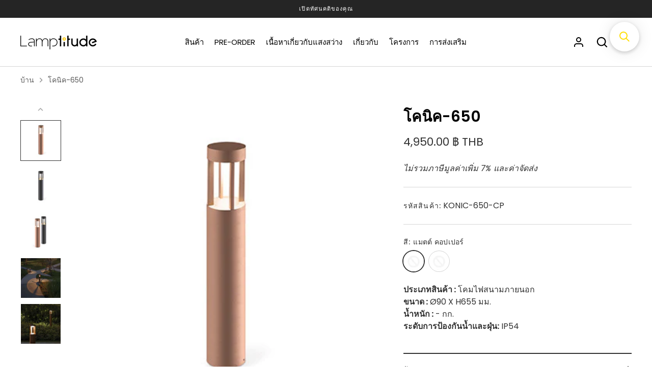

--- FILE ---
content_type: text/html; charset=utf-8
request_url: https://lamptitude.com/th/products/konic
body_size: 28940
content:
<!doctype html>
<html class="no-js" lang="th">
<head>
  <!-- Facebook Pixel Code -->
<script>
!function(f,b,e,v,n,t,s)
{if(f.fbq)return;n=f.fbq=function(){n.callMethod?
n.callMethod.apply(n,arguments):n.queue.push(arguments)};
if(!f._fbq)f._fbq=n;n.push=n;n.loaded=!0;n.version='2.0';
n.queue=[];t=b.createElement(e);t.async=!0;
t.src=v;s=b.getElementsByTagName(e)[0];
s.parentNode.insertBefore(t,s)}(window,document,'script',
'https://connect.facebook.net/en_US/fbevents.js');
 fbq('init', '566803328569664'); 
fbq('track', 'PageView');
  fbq('track', 'Search');
  fbq('track', 'AddToWishlist');
  fbq('track', 'Contact');
  fbq('track', 'FindLocation');
  fbq('track', 'ViewContent');
</script>
<noscript>
 <img height="1" width="1" 
src="https://www.facebook.com/tr?id=566803328569664&ev=PageView
&noscript=1"/>
</noscript>
<!-- End Facebook Pixel Code -->
  <!-- Google Tag Manager -->
<script>(function(w,d,s,l,i){w[l]=w[l]||[];w[l].push({'gtm.start':
new Date().getTime(),event:'gtm.js'});var f=d.getElementsByTagName(s)[0],
j=d.createElement(s),dl=l!='dataLayer'?'&l='+l:'';j.async=true;j.src=
'https://www.googletagmanager.com/gtm.js?id='+i+dl;f.parentNode.insertBefore(j,f);
})(window,document,'script','dataLayer','GTM-PW4NX5KX');</script>
<!-- End Google Tag Manager -->
  
  <meta name="google-site-verification" content="utWLdYM2Omz3OTkSaLNtkTQfNwAHp8lmMS10Z5oj6g4" />
  <!-- Alchemy 4.2.5 -->
  <meta charset="utf-8" />
<meta name="viewport" content="width=device-width,initial-scale=1.0" />
<meta http-equiv="X-UA-Compatible" content="IE=edge">

<link rel="preconnect" href="https://cdn.shopify.com" crossorigin>
<link rel="preconnect" href="https://fonts.shopify.com" crossorigin>
<link rel="preconnect" href="https://monorail-edge.shopifysvc.com"><link rel="preload" as="font" href="//lamptitude.com/cdn/fonts/poppins/poppins_n4.0ba78fa5af9b0e1a374041b3ceaadf0a43b41362.woff2" type="font/woff2" crossorigin><link rel="preload" as="font" href="//lamptitude.com/cdn/fonts/poppins/poppins_n7.56758dcf284489feb014a026f3727f2f20a54626.woff2" type="font/woff2" crossorigin><link rel="preload" as="font" href="//lamptitude.com/cdn/fonts/poppins/poppins_i4.846ad1e22474f856bd6b81ba4585a60799a9f5d2.woff2" type="font/woff2" crossorigin><link rel="preload" as="font" href="//lamptitude.com/cdn/fonts/poppins/poppins_i7.42fd71da11e9d101e1e6c7932199f925f9eea42d.woff2" type="font/woff2" crossorigin><link rel="preload" as="font" href="//lamptitude.com/cdn/fonts/poppins/poppins_n5.ad5b4b72b59a00358afc706450c864c3c8323842.woff2" type="font/woff2" crossorigin><link rel="preload" as="font" href="//lamptitude.com/cdn/fonts/poppins/poppins_n6.aa29d4918bc243723d56b59572e18228ed0786f6.woff2" type="font/woff2" crossorigin><link rel="preload" as="font" href="//lamptitude.com/cdn/fonts/poppins/poppins_n6.aa29d4918bc243723d56b59572e18228ed0786f6.woff2" type="font/woff2" crossorigin><link rel="preload" href="//lamptitude.com/cdn/shop/t/8/assets/vendor.min.js?v=29476689884135146841749814599" as="script">
<link rel="preload" href="//lamptitude.com/cdn/shop/t/8/assets/theme.js?v=138297776524552779431749814599" as="script"><link rel="canonical" href="https://lamptitude.com/th/products/konic" /><link rel="shortcut icon" href="//lamptitude.com/cdn/shop/files/favicon.png?v=1685960449" type="image/png" /><meta name="description" content="ประเภทสินค้า : โคมไฟสนามภายนอก ขนาด : Ø90 X H655 มม. น้ำหนัก : - กก. ระดับการป้องกันน้ำและฝุ่น: IP54">
  <title>
    โคนิค-650 &ndash; Lamptitude
  </title>
  <meta property="og:site_name" content="Lamptitude">
<meta property="og:url" content="https://lamptitude.com/th/products/konic">
<meta property="og:title" content="โคนิค-650">
<meta property="og:type" content="product">
<meta property="og:description" content="ประเภทสินค้า : โคมไฟสนามภายนอก ขนาด : Ø90 X H655 มม. น้ำหนัก : - กก. ระดับการป้องกันน้ำและฝุ่น: IP54"><meta property="og:image" content="http://lamptitude.com/cdn/shop/products/KONIC-650-CP_1200x1200.jpeg?v=1540873151">
  <meta property="og:image:secure_url" content="https://lamptitude.com/cdn/shop/products/KONIC-650-CP_1200x1200.jpeg?v=1540873151">
  <meta property="og:image:width" content="400">
  <meta property="og:image:height" content="400"><meta property="og:price:amount" content="4,950.00">
  <meta property="og:price:currency" content="THB"><meta name="twitter:card" content="summary_large_image">
<meta name="twitter:title" content="โคนิค-650">
<meta name="twitter:description" content="ประเภทสินค้า : โคมไฟสนามภายนอก ขนาด : Ø90 X H655 มม. น้ำหนัก : - กก. ระดับการป้องกันน้ำและฝุ่น: IP54">

  <link href="//lamptitude.com/cdn/shop/t/8/assets/styles.css?v=59876053594851190121768985809" rel="stylesheet" type="text/css" media="all" />
  <script>window.performance && window.performance.mark && window.performance.mark('shopify.content_for_header.start');</script><meta name="facebook-domain-verification" content="htwi4y7fwdhpknc5l9etsmhg810t73">
<meta name="facebook-domain-verification" content="1fdcqrzet65at18bw2bsw18a9rlsis">
<meta id="shopify-digital-wallet" name="shopify-digital-wallet" content="/10149763/digital_wallets/dialog">
<meta name="shopify-checkout-api-token" content="8716b9565e97b1e81bba317cc73d04df">
<meta id="in-context-paypal-metadata" data-shop-id="10149763" data-venmo-supported="false" data-environment="production" data-locale="en_US" data-paypal-v4="true" data-currency="THB">
<link rel="alternate" hreflang="x-default" href="https://lamptitude.com/products/konic">
<link rel="alternate" hreflang="en" href="https://lamptitude.com/products/konic">
<link rel="alternate" hreflang="th" href="https://lamptitude.com/th/products/konic">
<link rel="alternate" type="application/json+oembed" href="https://lamptitude.com/th/products/konic.oembed">
<script async="async" src="/checkouts/internal/preloads.js?locale=th-TH"></script>
<script id="shopify-features" type="application/json">{"accessToken":"8716b9565e97b1e81bba317cc73d04df","betas":["rich-media-storefront-analytics"],"domain":"lamptitude.com","predictiveSearch":true,"shopId":10149763,"locale":"th"}</script>
<script>var Shopify = Shopify || {};
Shopify.shop = "lamptitude.myshopify.com";
Shopify.locale = "th";
Shopify.currency = {"active":"THB","rate":"1.0"};
Shopify.country = "TH";
Shopify.theme = {"name":"Lamptitude 2025 of Alchemy ","id":179601735962,"schema_name":"Alchemy","schema_version":"4.2.5","theme_store_id":657,"role":"main"};
Shopify.theme.handle = "null";
Shopify.theme.style = {"id":null,"handle":null};
Shopify.cdnHost = "lamptitude.com/cdn";
Shopify.routes = Shopify.routes || {};
Shopify.routes.root = "/th/";</script>
<script type="module">!function(o){(o.Shopify=o.Shopify||{}).modules=!0}(window);</script>
<script>!function(o){function n(){var o=[];function n(){o.push(Array.prototype.slice.apply(arguments))}return n.q=o,n}var t=o.Shopify=o.Shopify||{};t.loadFeatures=n(),t.autoloadFeatures=n()}(window);</script>
<script id="shop-js-analytics" type="application/json">{"pageType":"product"}</script>
<script defer="defer" async type="module" src="//lamptitude.com/cdn/shopifycloud/shop-js/modules/v2/client.init-shop-cart-sync_DP7_2aJg.th.esm.js"></script>
<script defer="defer" async type="module" src="//lamptitude.com/cdn/shopifycloud/shop-js/modules/v2/chunk.common_CBBLRIQG.esm.js"></script>
<script type="module">
  await import("//lamptitude.com/cdn/shopifycloud/shop-js/modules/v2/client.init-shop-cart-sync_DP7_2aJg.th.esm.js");
await import("//lamptitude.com/cdn/shopifycloud/shop-js/modules/v2/chunk.common_CBBLRIQG.esm.js");

  window.Shopify.SignInWithShop?.initShopCartSync?.({"fedCMEnabled":true,"windoidEnabled":true});

</script>
<script>(function() {
  var isLoaded = false;
  function asyncLoad() {
    if (isLoaded) return;
    isLoaded = true;
    var urls = ["https:\/\/chimpstatic.com\/mcjs-connected\/js\/users\/f04923422e15acfba664b31a9\/0ef11b40c51993d23ab346229.js?shop=lamptitude.myshopify.com","https:\/\/requestquote.w3apps.co\/js\/app.js?shop=lamptitude.myshopify.com","https:\/\/leadslide.com\/js\/shopify\/apps\/leadslide-js\/1\/LS-VFxCP-1552299773?shop=lamptitude.myshopify.com","\/\/searchserverapi.com\/widgets\/shopify\/init.js?a=1s1H5p0u6Q\u0026shop=lamptitude.myshopify.com","https:\/\/cdn.hextom.com\/js\/quickannouncementbar.js?shop=lamptitude.myshopify.com"];
    for (var i = 0; i < urls.length; i++) {
      var s = document.createElement('script');
      s.type = 'text/javascript';
      s.async = true;
      s.src = urls[i];
      var x = document.getElementsByTagName('script')[0];
      x.parentNode.insertBefore(s, x);
    }
  };
  if(window.attachEvent) {
    window.attachEvent('onload', asyncLoad);
  } else {
    window.addEventListener('load', asyncLoad, false);
  }
})();</script>
<script id="__st">var __st={"a":10149763,"offset":25200,"reqid":"394ecb11-b3ad-4294-a15c-2a72dfb46883-1768992349","pageurl":"lamptitude.com\/th\/products\/konic","u":"79f95f148165","p":"product","rtyp":"product","rid":5784764165};</script>
<script>window.ShopifyPaypalV4VisibilityTracking = true;</script>
<script id="captcha-bootstrap">!function(){'use strict';const t='contact',e='account',n='new_comment',o=[[t,t],['blogs',n],['comments',n],[t,'customer']],c=[[e,'customer_login'],[e,'guest_login'],[e,'recover_customer_password'],[e,'create_customer']],r=t=>t.map((([t,e])=>`form[action*='/${t}']:not([data-nocaptcha='true']) input[name='form_type'][value='${e}']`)).join(','),a=t=>()=>t?[...document.querySelectorAll(t)].map((t=>t.form)):[];function s(){const t=[...o],e=r(t);return a(e)}const i='password',u='form_key',d=['recaptcha-v3-token','g-recaptcha-response','h-captcha-response',i],f=()=>{try{return window.sessionStorage}catch{return}},m='__shopify_v',_=t=>t.elements[u];function p(t,e,n=!1){try{const o=window.sessionStorage,c=JSON.parse(o.getItem(e)),{data:r}=function(t){const{data:e,action:n}=t;return t[m]||n?{data:e,action:n}:{data:t,action:n}}(c);for(const[e,n]of Object.entries(r))t.elements[e]&&(t.elements[e].value=n);n&&o.removeItem(e)}catch(o){console.error('form repopulation failed',{error:o})}}const l='form_type',E='cptcha';function T(t){t.dataset[E]=!0}const w=window,h=w.document,L='Shopify',v='ce_forms',y='captcha';let A=!1;((t,e)=>{const n=(g='f06e6c50-85a8-45c8-87d0-21a2b65856fe',I='https://cdn.shopify.com/shopifycloud/storefront-forms-hcaptcha/ce_storefront_forms_captcha_hcaptcha.v1.5.2.iife.js',D={infoText:'ป้องกันโดย hCaptcha',privacyText:'ความเป็นส่วนตัว',termsText:'ข้อกำหนด'},(t,e,n)=>{const o=w[L][v],c=o.bindForm;if(c)return c(t,g,e,D).then(n);var r;o.q.push([[t,g,e,D],n]),r=I,A||(h.body.append(Object.assign(h.createElement('script'),{id:'captcha-provider',async:!0,src:r})),A=!0)});var g,I,D;w[L]=w[L]||{},w[L][v]=w[L][v]||{},w[L][v].q=[],w[L][y]=w[L][y]||{},w[L][y].protect=function(t,e){n(t,void 0,e),T(t)},Object.freeze(w[L][y]),function(t,e,n,w,h,L){const[v,y,A,g]=function(t,e,n){const i=e?o:[],u=t?c:[],d=[...i,...u],f=r(d),m=r(i),_=r(d.filter((([t,e])=>n.includes(e))));return[a(f),a(m),a(_),s()]}(w,h,L),I=t=>{const e=t.target;return e instanceof HTMLFormElement?e:e&&e.form},D=t=>v().includes(t);t.addEventListener('submit',(t=>{const e=I(t);if(!e)return;const n=D(e)&&!e.dataset.hcaptchaBound&&!e.dataset.recaptchaBound,o=_(e),c=g().includes(e)&&(!o||!o.value);(n||c)&&t.preventDefault(),c&&!n&&(function(t){try{if(!f())return;!function(t){const e=f();if(!e)return;const n=_(t);if(!n)return;const o=n.value;o&&e.removeItem(o)}(t);const e=Array.from(Array(32),(()=>Math.random().toString(36)[2])).join('');!function(t,e){_(t)||t.append(Object.assign(document.createElement('input'),{type:'hidden',name:u})),t.elements[u].value=e}(t,e),function(t,e){const n=f();if(!n)return;const o=[...t.querySelectorAll(`input[type='${i}']`)].map((({name:t})=>t)),c=[...d,...o],r={};for(const[a,s]of new FormData(t).entries())c.includes(a)||(r[a]=s);n.setItem(e,JSON.stringify({[m]:1,action:t.action,data:r}))}(t,e)}catch(e){console.error('failed to persist form',e)}}(e),e.submit())}));const S=(t,e)=>{t&&!t.dataset[E]&&(n(t,e.some((e=>e===t))),T(t))};for(const o of['focusin','change'])t.addEventListener(o,(t=>{const e=I(t);D(e)&&S(e,y())}));const B=e.get('form_key'),M=e.get(l),P=B&&M;t.addEventListener('DOMContentLoaded',(()=>{const t=y();if(P)for(const e of t)e.elements[l].value===M&&p(e,B);[...new Set([...A(),...v().filter((t=>'true'===t.dataset.shopifyCaptcha))])].forEach((e=>S(e,t)))}))}(h,new URLSearchParams(w.location.search),n,t,e,['guest_login'])})(!0,!0)}();</script>
<script integrity="sha256-4kQ18oKyAcykRKYeNunJcIwy7WH5gtpwJnB7kiuLZ1E=" data-source-attribution="shopify.loadfeatures" defer="defer" src="//lamptitude.com/cdn/shopifycloud/storefront/assets/storefront/load_feature-a0a9edcb.js" crossorigin="anonymous"></script>
<script data-source-attribution="shopify.dynamic_checkout.dynamic.init">var Shopify=Shopify||{};Shopify.PaymentButton=Shopify.PaymentButton||{isStorefrontPortableWallets:!0,init:function(){window.Shopify.PaymentButton.init=function(){};var t=document.createElement("script");t.src="https://lamptitude.com/cdn/shopifycloud/portable-wallets/latest/portable-wallets.th.js",t.type="module",document.head.appendChild(t)}};
</script>
<script data-source-attribution="shopify.dynamic_checkout.buyer_consent">
  function portableWalletsHideBuyerConsent(e){var t=document.getElementById("shopify-buyer-consent"),n=document.getElementById("shopify-subscription-policy-button");t&&n&&(t.classList.add("hidden"),t.setAttribute("aria-hidden","true"),n.removeEventListener("click",e))}function portableWalletsShowBuyerConsent(e){var t=document.getElementById("shopify-buyer-consent"),n=document.getElementById("shopify-subscription-policy-button");t&&n&&(t.classList.remove("hidden"),t.removeAttribute("aria-hidden"),n.addEventListener("click",e))}window.Shopify?.PaymentButton&&(window.Shopify.PaymentButton.hideBuyerConsent=portableWalletsHideBuyerConsent,window.Shopify.PaymentButton.showBuyerConsent=portableWalletsShowBuyerConsent);
</script>
<script data-source-attribution="shopify.dynamic_checkout.cart.bootstrap">document.addEventListener("DOMContentLoaded",(function(){function t(){return document.querySelector("shopify-accelerated-checkout-cart, shopify-accelerated-checkout")}if(t())Shopify.PaymentButton.init();else{new MutationObserver((function(e,n){t()&&(Shopify.PaymentButton.init(),n.disconnect())})).observe(document.body,{childList:!0,subtree:!0})}}));
</script>
<link id="shopify-accelerated-checkout-styles" rel="stylesheet" media="screen" href="https://lamptitude.com/cdn/shopifycloud/portable-wallets/latest/accelerated-checkout-backwards-compat.css" crossorigin="anonymous">
<style id="shopify-accelerated-checkout-cart">
        #shopify-buyer-consent {
  margin-top: 1em;
  display: inline-block;
  width: 100%;
}

#shopify-buyer-consent.hidden {
  display: none;
}

#shopify-subscription-policy-button {
  background: none;
  border: none;
  padding: 0;
  text-decoration: underline;
  font-size: inherit;
  cursor: pointer;
}

#shopify-subscription-policy-button::before {
  box-shadow: none;
}

      </style>
<script id="sections-script" data-sections="product-recommendations" defer="defer" src="//lamptitude.com/cdn/shop/t/8/compiled_assets/scripts.js?v=18708"></script>
<script>window.performance && window.performance.mark && window.performance.mark('shopify.content_for_header.end');</script>
  <script>document.documentElement.className = document.documentElement.className.replace('no-js', 'js');</script>

<!-- BEGIN app block: shopify://apps/premio-sticky-contact-us-form/blocks/premio-sticky-floating-contact-form/8f53895d-9b4a-4233-a4e3-44f0335ea8ca --><!-- END app block --><!-- BEGIN app block: shopify://apps/meteor-mega-menu/blocks/app_embed/9412d6a7-f8f8-4d65-b9ae-2737c2f0f45b -->


    <script>
        window.MeteorMenu = {
            // These will get handled by the Meteor class constructor
            registeredCallbacks: [],
            api: {
                on: (eventName, callback) => {
                    window.MeteorMenu.registeredCallbacks.push([eventName, callback]);
                }
            },
            revisionFileUrl: "\/\/lamptitude.com\/cdn\/shop\/files\/meteor-mega-menus.json?v=6019987335502367425",
            storefrontAccessToken: "fb43d2badf28c66fbe7079581c9e0676",
            localeRootPath: "\/th",
            languageCode: "th".toUpperCase(),
            countryCode: "TH",
            shop: {
                domain: "lamptitude.com",
                permanentDomain: "lamptitude.myshopify.com",
                moneyFormat: "{{amount}} \u0026#xe3f;",
                currency: "THB"
            },
            options: {
                desktopSelector: "",
                mobileSelector: "",
                disableDesktop: false,
                disableMobile: false,
                navigationLinkSpacing: 16,
                navigationLinkCaretStyle: "outline",
                menuDisplayAnimation: "none",
                menuCenterInViewport: false,
                menuVerticalOffset: 10,
                menuVerticalPadding: 0,
                menuJustifyContent: "center",
                menuFontSize: 16,
                menuFontWeight: "400",
                menuTextTransform: "none",
                menuDisplayAction: "hover",
                menuDisplayDelay: "0",
                externalLinksInNewTab: null,
                mobileBreakpoint: 0,
                addonsEnabled: false
            }
        }
    </script>

<!-- END app block --><script src="https://cdn.shopify.com/extensions/4e2c3562-9c23-4f89-a531-2b63ff271438/premio-sticky-contact-us-form-8/assets/sticky_elements.js" type="text/javascript" defer="defer"></script>
<script src="https://cdn.shopify.com/extensions/76e9d4ee-cb70-4261-beaf-5f72a563488e/meteor-mega-menu-25/assets/meteor-menu.js" type="text/javascript" defer="defer"></script>
<link href="https://cdn.shopify.com/extensions/76e9d4ee-cb70-4261-beaf-5f72a563488e/meteor-mega-menu-25/assets/meteor-menu.css" rel="stylesheet" type="text/css" media="all">
<link href="https://monorail-edge.shopifysvc.com" rel="dns-prefetch">
<script>(function(){if ("sendBeacon" in navigator && "performance" in window) {try {var session_token_from_headers = performance.getEntriesByType('navigation')[0].serverTiming.find(x => x.name == '_s').description;} catch {var session_token_from_headers = undefined;}var session_cookie_matches = document.cookie.match(/_shopify_s=([^;]*)/);var session_token_from_cookie = session_cookie_matches && session_cookie_matches.length === 2 ? session_cookie_matches[1] : "";var session_token = session_token_from_headers || session_token_from_cookie || "";function handle_abandonment_event(e) {var entries = performance.getEntries().filter(function(entry) {return /monorail-edge.shopifysvc.com/.test(entry.name);});if (!window.abandonment_tracked && entries.length === 0) {window.abandonment_tracked = true;var currentMs = Date.now();var navigation_start = performance.timing.navigationStart;var payload = {shop_id: 10149763,url: window.location.href,navigation_start,duration: currentMs - navigation_start,session_token,page_type: "product"};window.navigator.sendBeacon("https://monorail-edge.shopifysvc.com/v1/produce", JSON.stringify({schema_id: "online_store_buyer_site_abandonment/1.1",payload: payload,metadata: {event_created_at_ms: currentMs,event_sent_at_ms: currentMs}}));}}window.addEventListener('pagehide', handle_abandonment_event);}}());</script>
<script id="web-pixels-manager-setup">(function e(e,d,r,n,o){if(void 0===o&&(o={}),!Boolean(null===(a=null===(i=window.Shopify)||void 0===i?void 0:i.analytics)||void 0===a?void 0:a.replayQueue)){var i,a;window.Shopify=window.Shopify||{};var t=window.Shopify;t.analytics=t.analytics||{};var s=t.analytics;s.replayQueue=[],s.publish=function(e,d,r){return s.replayQueue.push([e,d,r]),!0};try{self.performance.mark("wpm:start")}catch(e){}var l=function(){var e={modern:/Edge?\/(1{2}[4-9]|1[2-9]\d|[2-9]\d{2}|\d{4,})\.\d+(\.\d+|)|Firefox\/(1{2}[4-9]|1[2-9]\d|[2-9]\d{2}|\d{4,})\.\d+(\.\d+|)|Chrom(ium|e)\/(9{2}|\d{3,})\.\d+(\.\d+|)|(Maci|X1{2}).+ Version\/(15\.\d+|(1[6-9]|[2-9]\d|\d{3,})\.\d+)([,.]\d+|)( \(\w+\)|)( Mobile\/\w+|) Safari\/|Chrome.+OPR\/(9{2}|\d{3,})\.\d+\.\d+|(CPU[ +]OS|iPhone[ +]OS|CPU[ +]iPhone|CPU IPhone OS|CPU iPad OS)[ +]+(15[._]\d+|(1[6-9]|[2-9]\d|\d{3,})[._]\d+)([._]\d+|)|Android:?[ /-](13[3-9]|1[4-9]\d|[2-9]\d{2}|\d{4,})(\.\d+|)(\.\d+|)|Android.+Firefox\/(13[5-9]|1[4-9]\d|[2-9]\d{2}|\d{4,})\.\d+(\.\d+|)|Android.+Chrom(ium|e)\/(13[3-9]|1[4-9]\d|[2-9]\d{2}|\d{4,})\.\d+(\.\d+|)|SamsungBrowser\/([2-9]\d|\d{3,})\.\d+/,legacy:/Edge?\/(1[6-9]|[2-9]\d|\d{3,})\.\d+(\.\d+|)|Firefox\/(5[4-9]|[6-9]\d|\d{3,})\.\d+(\.\d+|)|Chrom(ium|e)\/(5[1-9]|[6-9]\d|\d{3,})\.\d+(\.\d+|)([\d.]+$|.*Safari\/(?![\d.]+ Edge\/[\d.]+$))|(Maci|X1{2}).+ Version\/(10\.\d+|(1[1-9]|[2-9]\d|\d{3,})\.\d+)([,.]\d+|)( \(\w+\)|)( Mobile\/\w+|) Safari\/|Chrome.+OPR\/(3[89]|[4-9]\d|\d{3,})\.\d+\.\d+|(CPU[ +]OS|iPhone[ +]OS|CPU[ +]iPhone|CPU IPhone OS|CPU iPad OS)[ +]+(10[._]\d+|(1[1-9]|[2-9]\d|\d{3,})[._]\d+)([._]\d+|)|Android:?[ /-](13[3-9]|1[4-9]\d|[2-9]\d{2}|\d{4,})(\.\d+|)(\.\d+|)|Mobile Safari.+OPR\/([89]\d|\d{3,})\.\d+\.\d+|Android.+Firefox\/(13[5-9]|1[4-9]\d|[2-9]\d{2}|\d{4,})\.\d+(\.\d+|)|Android.+Chrom(ium|e)\/(13[3-9]|1[4-9]\d|[2-9]\d{2}|\d{4,})\.\d+(\.\d+|)|Android.+(UC? ?Browser|UCWEB|U3)[ /]?(15\.([5-9]|\d{2,})|(1[6-9]|[2-9]\d|\d{3,})\.\d+)\.\d+|SamsungBrowser\/(5\.\d+|([6-9]|\d{2,})\.\d+)|Android.+MQ{2}Browser\/(14(\.(9|\d{2,})|)|(1[5-9]|[2-9]\d|\d{3,})(\.\d+|))(\.\d+|)|K[Aa][Ii]OS\/(3\.\d+|([4-9]|\d{2,})\.\d+)(\.\d+|)/},d=e.modern,r=e.legacy,n=navigator.userAgent;return n.match(d)?"modern":n.match(r)?"legacy":"unknown"}(),u="modern"===l?"modern":"legacy",c=(null!=n?n:{modern:"",legacy:""})[u],f=function(e){return[e.baseUrl,"/wpm","/b",e.hashVersion,"modern"===e.buildTarget?"m":"l",".js"].join("")}({baseUrl:d,hashVersion:r,buildTarget:u}),m=function(e){var d=e.version,r=e.bundleTarget,n=e.surface,o=e.pageUrl,i=e.monorailEndpoint;return{emit:function(e){var a=e.status,t=e.errorMsg,s=(new Date).getTime(),l=JSON.stringify({metadata:{event_sent_at_ms:s},events:[{schema_id:"web_pixels_manager_load/3.1",payload:{version:d,bundle_target:r,page_url:o,status:a,surface:n,error_msg:t},metadata:{event_created_at_ms:s}}]});if(!i)return console&&console.warn&&console.warn("[Web Pixels Manager] No Monorail endpoint provided, skipping logging."),!1;try{return self.navigator.sendBeacon.bind(self.navigator)(i,l)}catch(e){}var u=new XMLHttpRequest;try{return u.open("POST",i,!0),u.setRequestHeader("Content-Type","text/plain"),u.send(l),!0}catch(e){return console&&console.warn&&console.warn("[Web Pixels Manager] Got an unhandled error while logging to Monorail."),!1}}}}({version:r,bundleTarget:l,surface:e.surface,pageUrl:self.location.href,monorailEndpoint:e.monorailEndpoint});try{o.browserTarget=l,function(e){var d=e.src,r=e.async,n=void 0===r||r,o=e.onload,i=e.onerror,a=e.sri,t=e.scriptDataAttributes,s=void 0===t?{}:t,l=document.createElement("script"),u=document.querySelector("head"),c=document.querySelector("body");if(l.async=n,l.src=d,a&&(l.integrity=a,l.crossOrigin="anonymous"),s)for(var f in s)if(Object.prototype.hasOwnProperty.call(s,f))try{l.dataset[f]=s[f]}catch(e){}if(o&&l.addEventListener("load",o),i&&l.addEventListener("error",i),u)u.appendChild(l);else{if(!c)throw new Error("Did not find a head or body element to append the script");c.appendChild(l)}}({src:f,async:!0,onload:function(){if(!function(){var e,d;return Boolean(null===(d=null===(e=window.Shopify)||void 0===e?void 0:e.analytics)||void 0===d?void 0:d.initialized)}()){var d=window.webPixelsManager.init(e)||void 0;if(d){var r=window.Shopify.analytics;r.replayQueue.forEach((function(e){var r=e[0],n=e[1],o=e[2];d.publishCustomEvent(r,n,o)})),r.replayQueue=[],r.publish=d.publishCustomEvent,r.visitor=d.visitor,r.initialized=!0}}},onerror:function(){return m.emit({status:"failed",errorMsg:"".concat(f," has failed to load")})},sri:function(e){var d=/^sha384-[A-Za-z0-9+/=]+$/;return"string"==typeof e&&d.test(e)}(c)?c:"",scriptDataAttributes:o}),m.emit({status:"loading"})}catch(e){m.emit({status:"failed",errorMsg:(null==e?void 0:e.message)||"Unknown error"})}}})({shopId: 10149763,storefrontBaseUrl: "https://lamptitude.com",extensionsBaseUrl: "https://extensions.shopifycdn.com/cdn/shopifycloud/web-pixels-manager",monorailEndpoint: "https://monorail-edge.shopifysvc.com/unstable/produce_batch",surface: "storefront-renderer",enabledBetaFlags: ["2dca8a86"],webPixelsConfigList: [{"id":"779419930","configuration":"{\"config\":\"{\\\"pixel_id\\\":\\\"G-MFM4KGTDDL\\\",\\\"gtag_events\\\":[{\\\"type\\\":\\\"purchase\\\",\\\"action_label\\\":\\\"G-MFM4KGTDDL\\\"},{\\\"type\\\":\\\"page_view\\\",\\\"action_label\\\":\\\"G-MFM4KGTDDL\\\"},{\\\"type\\\":\\\"view_item\\\",\\\"action_label\\\":\\\"G-MFM4KGTDDL\\\"},{\\\"type\\\":\\\"search\\\",\\\"action_label\\\":\\\"G-MFM4KGTDDL\\\"},{\\\"type\\\":\\\"add_to_cart\\\",\\\"action_label\\\":\\\"G-MFM4KGTDDL\\\"},{\\\"type\\\":\\\"begin_checkout\\\",\\\"action_label\\\":\\\"G-MFM4KGTDDL\\\"},{\\\"type\\\":\\\"add_payment_info\\\",\\\"action_label\\\":\\\"G-MFM4KGTDDL\\\"}],\\\"enable_monitoring_mode\\\":false}\"}","eventPayloadVersion":"v1","runtimeContext":"OPEN","scriptVersion":"b2a88bafab3e21179ed38636efcd8a93","type":"APP","apiClientId":1780363,"privacyPurposes":[],"dataSharingAdjustments":{"protectedCustomerApprovalScopes":["read_customer_address","read_customer_email","read_customer_name","read_customer_personal_data","read_customer_phone"]}},{"id":"140345626","eventPayloadVersion":"v1","runtimeContext":"LAX","scriptVersion":"1","type":"CUSTOM","privacyPurposes":["MARKETING"],"name":"Meta pixel (migrated)"},{"id":"151585050","eventPayloadVersion":"v1","runtimeContext":"LAX","scriptVersion":"1","type":"CUSTOM","privacyPurposes":["ANALYTICS"],"name":"Google Analytics tag (migrated)"},{"id":"shopify-app-pixel","configuration":"{}","eventPayloadVersion":"v1","runtimeContext":"STRICT","scriptVersion":"0450","apiClientId":"shopify-pixel","type":"APP","privacyPurposes":["ANALYTICS","MARKETING"]},{"id":"shopify-custom-pixel","eventPayloadVersion":"v1","runtimeContext":"LAX","scriptVersion":"0450","apiClientId":"shopify-pixel","type":"CUSTOM","privacyPurposes":["ANALYTICS","MARKETING"]}],isMerchantRequest: false,initData: {"shop":{"name":"Lamptitude","paymentSettings":{"currencyCode":"THB"},"myshopifyDomain":"lamptitude.myshopify.com","countryCode":"TH","storefrontUrl":"https:\/\/lamptitude.com\/th"},"customer":null,"cart":null,"checkout":null,"productVariants":[{"price":{"amount":4950.0,"currencyCode":"THB"},"product":{"title":"โคนิค-650","vendor":"Lamptitude","id":"5784764165","untranslatedTitle":"โคนิค-650","url":"\/th\/products\/konic","type":"โคมไฟเสาภายนอก"},"id":"18339794373","image":{"src":"\/\/lamptitude.com\/cdn\/shop\/products\/KONIC-650-CP.jpeg?v=1540873151"},"sku":"KONIC-650-CP","title":"แมตต์ คอปเปอร์","untranslatedTitle":"Matt Copper"},{"price":{"amount":4950.0,"currencyCode":"THB"},"product":{"title":"โคนิค-650","vendor":"Lamptitude","id":"5784764165","untranslatedTitle":"โคนิค-650","url":"\/th\/products\/konic","type":"โคมไฟเสาภายนอก"},"id":"18339794309","image":{"src":"\/\/lamptitude.com\/cdn\/shop\/products\/KONIC-650-BK.jpeg?v=1540873151"},"sku":"KONIC-650-BK","title":"สีเทาเข้ม","untranslatedTitle":"Dark Gray"}],"purchasingCompany":null},},"https://lamptitude.com/cdn","fcfee988w5aeb613cpc8e4bc33m6693e112",{"modern":"","legacy":""},{"shopId":"10149763","storefrontBaseUrl":"https:\/\/lamptitude.com","extensionBaseUrl":"https:\/\/extensions.shopifycdn.com\/cdn\/shopifycloud\/web-pixels-manager","surface":"storefront-renderer","enabledBetaFlags":"[\"2dca8a86\"]","isMerchantRequest":"false","hashVersion":"fcfee988w5aeb613cpc8e4bc33m6693e112","publish":"custom","events":"[[\"page_viewed\",{}],[\"product_viewed\",{\"productVariant\":{\"price\":{\"amount\":4950.0,\"currencyCode\":\"THB\"},\"product\":{\"title\":\"โคนิค-650\",\"vendor\":\"Lamptitude\",\"id\":\"5784764165\",\"untranslatedTitle\":\"โคนิค-650\",\"url\":\"\/th\/products\/konic\",\"type\":\"โคมไฟเสาภายนอก\"},\"id\":\"18339794373\",\"image\":{\"src\":\"\/\/lamptitude.com\/cdn\/shop\/products\/KONIC-650-CP.jpeg?v=1540873151\"},\"sku\":\"KONIC-650-CP\",\"title\":\"แมตต์ คอปเปอร์\",\"untranslatedTitle\":\"Matt Copper\"}}]]"});</script><script>
  window.ShopifyAnalytics = window.ShopifyAnalytics || {};
  window.ShopifyAnalytics.meta = window.ShopifyAnalytics.meta || {};
  window.ShopifyAnalytics.meta.currency = 'THB';
  var meta = {"product":{"id":5784764165,"gid":"gid:\/\/shopify\/Product\/5784764165","vendor":"Lamptitude","type":"โคมไฟเสาภายนอก","handle":"konic","variants":[{"id":18339794373,"price":495000,"name":"โคนิค-650 - แมตต์ คอปเปอร์","public_title":"แมตต์ คอปเปอร์","sku":"KONIC-650-CP"},{"id":18339794309,"price":495000,"name":"โคนิค-650 - สีเทาเข้ม","public_title":"สีเทาเข้ม","sku":"KONIC-650-BK"}],"remote":false},"page":{"pageType":"product","resourceType":"product","resourceId":5784764165,"requestId":"394ecb11-b3ad-4294-a15c-2a72dfb46883-1768992349"}};
  for (var attr in meta) {
    window.ShopifyAnalytics.meta[attr] = meta[attr];
  }
</script>
<script class="analytics">
  (function () {
    var customDocumentWrite = function(content) {
      var jquery = null;

      if (window.jQuery) {
        jquery = window.jQuery;
      } else if (window.Checkout && window.Checkout.$) {
        jquery = window.Checkout.$;
      }

      if (jquery) {
        jquery('body').append(content);
      }
    };

    var hasLoggedConversion = function(token) {
      if (token) {
        return document.cookie.indexOf('loggedConversion=' + token) !== -1;
      }
      return false;
    }

    var setCookieIfConversion = function(token) {
      if (token) {
        var twoMonthsFromNow = new Date(Date.now());
        twoMonthsFromNow.setMonth(twoMonthsFromNow.getMonth() + 2);

        document.cookie = 'loggedConversion=' + token + '; expires=' + twoMonthsFromNow;
      }
    }

    var trekkie = window.ShopifyAnalytics.lib = window.trekkie = window.trekkie || [];
    if (trekkie.integrations) {
      return;
    }
    trekkie.methods = [
      'identify',
      'page',
      'ready',
      'track',
      'trackForm',
      'trackLink'
    ];
    trekkie.factory = function(method) {
      return function() {
        var args = Array.prototype.slice.call(arguments);
        args.unshift(method);
        trekkie.push(args);
        return trekkie;
      };
    };
    for (var i = 0; i < trekkie.methods.length; i++) {
      var key = trekkie.methods[i];
      trekkie[key] = trekkie.factory(key);
    }
    trekkie.load = function(config) {
      trekkie.config = config || {};
      trekkie.config.initialDocumentCookie = document.cookie;
      var first = document.getElementsByTagName('script')[0];
      var script = document.createElement('script');
      script.type = 'text/javascript';
      script.onerror = function(e) {
        var scriptFallback = document.createElement('script');
        scriptFallback.type = 'text/javascript';
        scriptFallback.onerror = function(error) {
                var Monorail = {
      produce: function produce(monorailDomain, schemaId, payload) {
        var currentMs = new Date().getTime();
        var event = {
          schema_id: schemaId,
          payload: payload,
          metadata: {
            event_created_at_ms: currentMs,
            event_sent_at_ms: currentMs
          }
        };
        return Monorail.sendRequest("https://" + monorailDomain + "/v1/produce", JSON.stringify(event));
      },
      sendRequest: function sendRequest(endpointUrl, payload) {
        // Try the sendBeacon API
        if (window && window.navigator && typeof window.navigator.sendBeacon === 'function' && typeof window.Blob === 'function' && !Monorail.isIos12()) {
          var blobData = new window.Blob([payload], {
            type: 'text/plain'
          });

          if (window.navigator.sendBeacon(endpointUrl, blobData)) {
            return true;
          } // sendBeacon was not successful

        } // XHR beacon

        var xhr = new XMLHttpRequest();

        try {
          xhr.open('POST', endpointUrl);
          xhr.setRequestHeader('Content-Type', 'text/plain');
          xhr.send(payload);
        } catch (e) {
          console.log(e);
        }

        return false;
      },
      isIos12: function isIos12() {
        return window.navigator.userAgent.lastIndexOf('iPhone; CPU iPhone OS 12_') !== -1 || window.navigator.userAgent.lastIndexOf('iPad; CPU OS 12_') !== -1;
      }
    };
    Monorail.produce('monorail-edge.shopifysvc.com',
      'trekkie_storefront_load_errors/1.1',
      {shop_id: 10149763,
      theme_id: 179601735962,
      app_name: "storefront",
      context_url: window.location.href,
      source_url: "//lamptitude.com/cdn/s/trekkie.storefront.cd680fe47e6c39ca5d5df5f0a32d569bc48c0f27.min.js"});

        };
        scriptFallback.async = true;
        scriptFallback.src = '//lamptitude.com/cdn/s/trekkie.storefront.cd680fe47e6c39ca5d5df5f0a32d569bc48c0f27.min.js';
        first.parentNode.insertBefore(scriptFallback, first);
      };
      script.async = true;
      script.src = '//lamptitude.com/cdn/s/trekkie.storefront.cd680fe47e6c39ca5d5df5f0a32d569bc48c0f27.min.js';
      first.parentNode.insertBefore(script, first);
    };
    trekkie.load(
      {"Trekkie":{"appName":"storefront","development":false,"defaultAttributes":{"shopId":10149763,"isMerchantRequest":null,"themeId":179601735962,"themeCityHash":"648673075288424939","contentLanguage":"th","currency":"THB","eventMetadataId":"7c974c81-5d31-4a04-a78d-d9031e588c6b"},"isServerSideCookieWritingEnabled":true,"monorailRegion":"shop_domain","enabledBetaFlags":["65f19447"]},"Session Attribution":{},"S2S":{"facebookCapiEnabled":true,"source":"trekkie-storefront-renderer","apiClientId":580111}}
    );

    var loaded = false;
    trekkie.ready(function() {
      if (loaded) return;
      loaded = true;

      window.ShopifyAnalytics.lib = window.trekkie;

      var originalDocumentWrite = document.write;
      document.write = customDocumentWrite;
      try { window.ShopifyAnalytics.merchantGoogleAnalytics.call(this); } catch(error) {};
      document.write = originalDocumentWrite;

      window.ShopifyAnalytics.lib.page(null,{"pageType":"product","resourceType":"product","resourceId":5784764165,"requestId":"394ecb11-b3ad-4294-a15c-2a72dfb46883-1768992349","shopifyEmitted":true});

      var match = window.location.pathname.match(/checkouts\/(.+)\/(thank_you|post_purchase)/)
      var token = match? match[1]: undefined;
      if (!hasLoggedConversion(token)) {
        setCookieIfConversion(token);
        window.ShopifyAnalytics.lib.track("Viewed Product",{"currency":"THB","variantId":18339794373,"productId":5784764165,"productGid":"gid:\/\/shopify\/Product\/5784764165","name":"โคนิค-650 - แมตต์ คอปเปอร์","price":"4950.00","sku":"KONIC-650-CP","brand":"Lamptitude","variant":"แมตต์ คอปเปอร์","category":"โคมไฟเสาภายนอก","nonInteraction":true,"remote":false},undefined,undefined,{"shopifyEmitted":true});
      window.ShopifyAnalytics.lib.track("monorail:\/\/trekkie_storefront_viewed_product\/1.1",{"currency":"THB","variantId":18339794373,"productId":5784764165,"productGid":"gid:\/\/shopify\/Product\/5784764165","name":"โคนิค-650 - แมตต์ คอปเปอร์","price":"4950.00","sku":"KONIC-650-CP","brand":"Lamptitude","variant":"แมตต์ คอปเปอร์","category":"โคมไฟเสาภายนอก","nonInteraction":true,"remote":false,"referer":"https:\/\/lamptitude.com\/th\/products\/konic"});
      }
    });


        var eventsListenerScript = document.createElement('script');
        eventsListenerScript.async = true;
        eventsListenerScript.src = "//lamptitude.com/cdn/shopifycloud/storefront/assets/shop_events_listener-3da45d37.js";
        document.getElementsByTagName('head')[0].appendChild(eventsListenerScript);

})();</script>
  <script>
  if (!window.ga || (window.ga && typeof window.ga !== 'function')) {
    window.ga = function ga() {
      (window.ga.q = window.ga.q || []).push(arguments);
      if (window.Shopify && window.Shopify.analytics && typeof window.Shopify.analytics.publish === 'function') {
        window.Shopify.analytics.publish("ga_stub_called", {}, {sendTo: "google_osp_migration"});
      }
      console.error("Shopify's Google Analytics stub called with:", Array.from(arguments), "\nSee https://help.shopify.com/manual/promoting-marketing/pixels/pixel-migration#google for more information.");
    };
    if (window.Shopify && window.Shopify.analytics && typeof window.Shopify.analytics.publish === 'function') {
      window.Shopify.analytics.publish("ga_stub_initialized", {}, {sendTo: "google_osp_migration"});
    }
  }
</script>
<script
  defer
  src="https://lamptitude.com/cdn/shopifycloud/perf-kit/shopify-perf-kit-3.0.4.min.js"
  data-application="storefront-renderer"
  data-shop-id="10149763"
  data-render-region="gcp-us-central1"
  data-page-type="product"
  data-theme-instance-id="179601735962"
  data-theme-name="Alchemy"
  data-theme-version="4.2.5"
  data-monorail-region="shop_domain"
  data-resource-timing-sampling-rate="10"
  data-shs="true"
  data-shs-beacon="true"
  data-shs-export-with-fetch="true"
  data-shs-logs-sample-rate="1"
  data-shs-beacon-endpoint="https://lamptitude.com/api/collect"
></script>
</head><body class="template-product" id="650">
<!-- Google Tag Manager (noscript) -->
<noscript><iframe src="https://www.googletagmanager.com/ns.html?id=GTM-PW4NX5KX"
height="0" width="0" style="display:none;visibility:hidden"></iframe></noscript>
<!-- End Google Tag Manager (noscript) --><script>if ('IntersectionObserver' in window) document.body.classList.add('cc-animate-enabled');</script><a class="skip-link visually-hidden" href="#main">ข้ามไปยังเนื้อหา</a>
  <div id="shopify-section-announcement" class="shopify-section"><style>
      .announcement {
        background-color: #252525;
        color: #ffffff;
      }
    </style>
    <div class="announcement"><div class="announcement__inner">
        เปิดทัศนคติของคุณ
      </div></div>
</div>
  <div id="shopify-section-header" class="shopify-section section-header"><style data-shopify>.js .section-header { position: -webkit-sticky; position: sticky; }
    .viewport-height, .viewport-height .slide {
      min-height: calc(var(--viewport-height, 100vh) - var(--header-height, 96px) + 26px);
    }.js .section-header { height: var(--header-height) }
    .js .scrolled-down .section-header { height: calc(var(--header-height) - 13px); }
    .js .active-banner:first-child { margin-top: calc(var(--header-height) * -1); }
    .js .active-banner:first-child .viewport-height,
    .js .active-banner:first-child .viewport-height .slide { min-height: var(--viewport-height, 100vh); }
    .js .active-banner:first-child .text-overlay { margin-top: calc(var(--header-height) + 20px); }
    @media (max-width: 480px) {
      .js .active-banner:first-child .mobile-stacked .text-overlay { margin-top: 0; }
    }
    @media (min-width: 768px) {
      .js .active-banner:first-child .text-overlay { margin-top: calc(var(--header-height) + 40px); }
    }.pageheader__contents--inline--visible.pageheader__contents--inline--left-logo .header-items,
    .pageheader__contents--inline--visible.pageheader__contents--inline--left-logo .logo {
      flex-basis: 150px !important;
    }
    .pageheader__contents--inline--left-logo:not(.pageheader__contents--inline--visible) .nav-row {
      min-width: calc(100vw - 400px);
    }.logo__image { max-width: 150px; }</style><div data-section-type="header">
  <div class="pageheader" id="pageheader">
    <header class="pageheader__contents pageheader__contents--sticky pageheader__contents--overlap pageheader__contents--inline pageheader__contents--inline--left-logo" data-nav-inline="true" id="pageheader__contents">

      <div class="pageheader__layout">
        <div class="header-left"><div class="inline-header-nav">
              <div class="nav-row multi-level-nav" role="navigation" aria-label="การนำทางหลัก">
                <div class="tier-1">
                  <ul><li class=" contains-children contains-mega-menu">
                        <a href="/th" class=" has-children" aria-haspopup="true">สินค้า</a><ul class="nav-columns nav-columns--count-4
 nav-columns--count-3-or-more nav-columns--cta-count-0"><li class="contains-children">
                                <a href="/th/pages/lamptitude-original" class="has-children column-title" aria-haspopup="true">
                                  Lamptitude Original
                                </a><ul><li class="">
                                        <a href="/th/collections/ceiling-lamp">Ceiling Lamp</a>
                                      </li><li class="">
                                        <a href="/th/collections/hanging">Hanging</a>
                                      </li><li class="">
                                        <a href="/th/collections/wall">Wall Lamp</a>
                                      </li><li class="">
                                        <a href="/th/collections/table-floor">Table & Floor</a>
                                      </li><li class="">
                                        <a href="/th/collections/recharge">Rechargeable</a>
                                      </li><li class="">
                                        <a href="/th/collections/fans">Fans Light</a>
                                      </li><li class="">
                                        <a href="/th/collections/cluster">Clusters</a>
                                      </li><li class="">
                                        <a href="/th/collections/canopy">Canopy</a>
                                      </li></ul></li><li class="contains-children">
                                <a href="/th/pages/lamptitude-curve" class="has-children column-title" aria-haspopup="true">
                                  Lamptitude Curve
                                </a><ul><li class="">
                                        <a href="/th/collections/lamptitude-curve-hanging">Hanging</a>
                                      </li><li class="">
                                        <a href="/th/collections/lamptitude-curve-wall">Wall</a>
                                      </li><li class="">
                                        <a href="/th/collections/lamptitude-curve-table-floor">Table & Floor</a>
                                      </li><li class="">
                                        <a href="/th/pages/custom">Customs</a>
                                      </li></ul></li><li class="contains-children">
                                <a href="/th/pages/lamptitude-studio" class="has-children column-title" aria-haspopup="true">
                                  Lamptitude Studio
                                </a><ul><li class="">
                                        <a href="/th#">Downlight</a>
                                      </li><li class="">
                                        <a href="/th#">Track Light</a>
                                      </li><li class="">
                                        <a href="/th#">Barrisol</a>
                                      </li><li class="">
                                        <a href="/th#">Smart System</a>
                                      </li></ul></li><li class="contains-children">
                                <a href="/th/pages/lamptitude-architectural" class="has-children column-title" aria-haspopup="true">
                                  Lamptitude Architectural
                                </a><ul><li class="">
                                        <a href="/th/collections/light-bulbs">Light Bulbs</a>
                                      </li><li class="">
                                        <a href="/th/collections/architectural-downlight">Downlight</a>
                                      </li><li class="">
                                        <a href="/th/pages/track-light">Track Light</a>
                                      </li><li class="">
                                        <a href="/th/collections/architectural-showcase-light">Showcase Light</a>
                                      </li><li class="">
                                        <a href="/th/collections/architectural-strip-profile">Strip & Profile</a>
                                      </li><li class="">
                                        <a href="/th/collections/architectural-linear-lamp">Linear Lamp</a>
                                      </li><li class="">
                                        <a href="/th/collections/architectural-step-light">Step Light</a>
                                      </li><li class="">
                                        <a href="/th/collections/architectural-semi-exterior">Semi Exterior</a>
                                      </li><li class="">
                                        <a href="/th/collections/architectural-exterior">Exterior</a>
                                      </li><li class="">
                                        <a href="/th/collections/architectural-solar-cell">Solar Cell</a>
                                      </li></ul></li></ul><div class="nav-contact-info nav-contact-info--3"><div class="nav-contact-info__block">
                                    

  <div class="social-links ">
    <ul class="social-links__list">
      
      
        <li><a aria-label="Facebook" class="facebook" target="_blank" rel="noopener" href="https://facebook.com/lamptitude"><svg width="48px" height="48px" viewBox="0 0 48 48" version="1.1" xmlns="http://www.w3.org/2000/svg" xmlns:xlink="http://www.w3.org/1999/xlink">
    <title>Facebook</title>
    <defs></defs>
    <g stroke="none" stroke-width="1" fill="none" fill-rule="evenodd">
        <g transform="translate(-325.000000, -295.000000)">
            <path d="M350.638355,343 L327.649232,343 C326.185673,343 325,341.813592 325,340.350603 L325,297.649211 C325,296.18585 326.185859,295 327.649232,295 L370.350955,295 C371.813955,295 373,296.18585 373,297.649211 L373,340.350603 C373,341.813778 371.813769,343 370.350955,343 L358.119305,343 L358.119305,324.411755 L364.358521,324.411755 L365.292755,317.167586 L358.119305,317.167586 L358.119305,312.542641 C358.119305,310.445287 358.701712,309.01601 361.70929,309.01601 L365.545311,309.014333 L365.545311,302.535091 C364.881886,302.446808 362.604784,302.24957 359.955552,302.24957 C354.424834,302.24957 350.638355,305.625526 350.638355,311.825209 L350.638355,317.167586 L344.383122,317.167586 L344.383122,324.411755 L350.638355,324.411755 L350.638355,343 L350.638355,343 Z" fill="currentColor"></path>
        </g>
        <g transform="translate(-1417.000000, -472.000000)"></g>
    </g>
</svg></a></li>
      
      
        <li><a aria-label="Youtube" class="youtube" target="_blank" rel="noopener" href="https://youtube.com/@lamptitudechannel3576"><svg width="48px" height="34px" viewBox="0 0 48 34" version="1.1" xmlns="http://www.w3.org/2000/svg" xmlns:xlink="http://www.w3.org/1999/xlink">
    <title>Youtube</title>
    <defs></defs>
    <g stroke="none" stroke-width="1" fill="none" fill-rule="evenodd">
        <g transform="translate(-567.000000, -302.000000)">
            <path d="M586.044,325.269916 L586.0425,311.687742 L599.0115,318.502244 L586.044,325.269916 Z M614.52,309.334163 C614.52,309.334163 614.0505,306.003199 612.612,304.536366 C610.7865,302.610299 608.7405,302.601235 607.803,302.489448 C601.086,302 591.0105,302 591.0105,302 L590.9895,302 C590.9895,302 580.914,302 574.197,302.489448 C573.258,302.601235 571.2135,302.610299 569.3865,304.536366 C567.948,306.003199 567.48,309.334163 567.48,309.334163 C567.48,309.334163 567,313.246723 567,317.157773 L567,320.82561 C567,324.73817 567.48,328.64922 567.48,328.64922 C567.48,328.64922 567.948,331.980184 569.3865,333.447016 C571.2135,335.373084 573.612,335.312658 574.68,335.513574 C578.52,335.885191 591,336 591,336 C591,336 601.086,335.984894 607.803,335.495446 C608.7405,335.382148 610.7865,335.373084 612.612,333.447016 C614.0505,331.980184 614.52,328.64922 614.52,328.64922 C614.52,328.64922 615,324.73817 615,320.82561 L615,317.157773 C615,313.246723 614.52,309.334163 614.52,309.334163 L614.52,309.334163 Z" fill="currentColor"></path>
        </g>
        <g transform="translate(-1659.000000, -479.000000)"></g>
    </g>
</svg></a></li>
      
      
      
        <li><a aria-label="Instagram" class="instagram" target="_blank" rel="noopener" href="https://instagram.com/lamptitude"><svg width="48px" height="48px" viewBox="0 0 48 48" version="1.1" xmlns="http://www.w3.org/2000/svg" xmlns:xlink="http://www.w3.org/1999/xlink">
    <title>Instagram</title>
    <defs></defs>
    <g stroke="none" stroke-width="1" fill="none" fill-rule="evenodd">
        <g transform="translate(-642.000000, -295.000000)">
            <path d="M666.000048,295 C659.481991,295 658.664686,295.027628 656.104831,295.144427 C653.550311,295.260939 651.805665,295.666687 650.279088,296.260017 C648.700876,296.873258 647.362454,297.693897 646.028128,299.028128 C644.693897,300.362454 643.873258,301.700876 643.260017,303.279088 C642.666687,304.805665 642.260939,306.550311 642.144427,309.104831 C642.027628,311.664686 642,312.481991 642,319.000048 C642,325.518009 642.027628,326.335314 642.144427,328.895169 C642.260939,331.449689 642.666687,333.194335 643.260017,334.720912 C643.873258,336.299124 644.693897,337.637546 646.028128,338.971872 C647.362454,340.306103 648.700876,341.126742 650.279088,341.740079 C651.805665,342.333313 653.550311,342.739061 656.104831,342.855573 C658.664686,342.972372 659.481991,343 666.000048,343 C672.518009,343 673.335314,342.972372 675.895169,342.855573 C678.449689,342.739061 680.194335,342.333313 681.720912,341.740079 C683.299124,341.126742 684.637546,340.306103 685.971872,338.971872 C687.306103,337.637546 688.126742,336.299124 688.740079,334.720912 C689.333313,333.194335 689.739061,331.449689 689.855573,328.895169 C689.972372,326.335314 690,325.518009 690,319.000048 C690,312.481991 689.972372,311.664686 689.855573,309.104831 C689.739061,306.550311 689.333313,304.805665 688.740079,303.279088 C688.126742,301.700876 687.306103,300.362454 685.971872,299.028128 C684.637546,297.693897 683.299124,296.873258 681.720912,296.260017 C680.194335,295.666687 678.449689,295.260939 675.895169,295.144427 C673.335314,295.027628 672.518009,295 666.000048,295 Z M666.000048,299.324317 C672.40826,299.324317 673.167356,299.348801 675.69806,299.464266 C678.038036,299.570966 679.308818,299.961946 680.154513,300.290621 C681.274771,300.725997 682.074262,301.246066 682.91405,302.08595 C683.753934,302.925738 684.274003,303.725229 684.709379,304.845487 C685.038054,305.691182 685.429034,306.961964 685.535734,309.30194 C685.651199,311.832644 685.675683,312.59174 685.675683,319.000048 C685.675683,325.40826 685.651199,326.167356 685.535734,328.69806 C685.429034,331.038036 685.038054,332.308818 684.709379,333.154513 C684.274003,334.274771 683.753934,335.074262 682.91405,335.91405 C682.074262,336.753934 681.274771,337.274003 680.154513,337.709379 C679.308818,338.038054 678.038036,338.429034 675.69806,338.535734 C673.167737,338.651199 672.408736,338.675683 666.000048,338.675683 C659.591264,338.675683 658.832358,338.651199 656.30194,338.535734 C653.961964,338.429034 652.691182,338.038054 651.845487,337.709379 C650.725229,337.274003 649.925738,336.753934 649.08595,335.91405 C648.246161,335.074262 647.725997,334.274771 647.290621,333.154513 C646.961946,332.308818 646.570966,331.038036 646.464266,328.69806 C646.348801,326.167356 646.324317,325.40826 646.324317,319.000048 C646.324317,312.59174 646.348801,311.832644 646.464266,309.30194 C646.570966,306.961964 646.961946,305.691182 647.290621,304.845487 C647.725997,303.725229 648.246066,302.925738 649.08595,302.08595 C649.925738,301.246066 650.725229,300.725997 651.845487,300.290621 C652.691182,299.961946 653.961964,299.570966 656.30194,299.464266 C658.832644,299.348801 659.59174,299.324317 666.000048,299.324317 Z M666.000048,306.675683 C659.193424,306.675683 653.675683,312.193424 653.675683,319.000048 C653.675683,325.806576 659.193424,331.324317 666.000048,331.324317 C672.806576,331.324317 678.324317,325.806576 678.324317,319.000048 C678.324317,312.193424 672.806576,306.675683 666.000048,306.675683 Z M666.000048,327 C661.581701,327 658,323.418299 658,319.000048 C658,314.581701 661.581701,311 666.000048,311 C670.418299,311 674,314.581701 674,319.000048 C674,323.418299 670.418299,327 666.000048,327 Z M681.691284,306.188768 C681.691284,307.779365 680.401829,309.068724 678.811232,309.068724 C677.22073,309.068724 675.931276,307.779365 675.931276,306.188768 C675.931276,304.598171 677.22073,303.308716 678.811232,303.308716 C680.401829,303.308716 681.691284,304.598171 681.691284,306.188768 Z" fill="currentColor"></path>
        </g>
        <g transform="translate(-1734.000000, -472.000000)"></g>
    </g>
</svg></a></li>
      
      
        <li><a aria-label="Pinterest" class="pinterest" target="_blank" rel="noopener" href="https://pinterest.com/lamptitudeTh"><svg width="48px" height="48px" viewBox="0 0 48 48" version="1.1" xmlns="http://www.w3.org/2000/svg" xmlns:xlink="http://www.w3.org/1999/xlink">
    <title>Pinterest</title>
    <defs></defs>
    <g stroke="none" stroke-width="1" fill="none" fill-rule="evenodd">
        <g transform="translate(-407.000000, -295.000000)">
            <path d="M431.001411,295 C417.747575,295 407,305.744752 407,319.001411 C407,328.826072 412.910037,337.270594 421.368672,340.982007 C421.300935,339.308344 421.357382,337.293173 421.78356,335.469924 C422.246428,333.522491 424.871229,322.393897 424.871229,322.393897 C424.871229,322.393897 424.106368,320.861351 424.106368,318.59499 C424.106368,315.038808 426.169518,312.38296 428.73505,312.38296 C430.91674,312.38296 431.972306,314.022755 431.972306,315.987123 C431.972306,318.180102 430.572411,321.462515 429.852708,324.502205 C429.251543,327.050803 431.128418,329.125243 433.640325,329.125243 C438.187158,329.125243 441.249427,323.285765 441.249427,316.36532 C441.249427,311.10725 437.707356,307.170048 431.263891,307.170048 C423.985006,307.170048 419.449462,312.59746 419.449462,318.659905 C419.449462,320.754101 420.064738,322.227377 421.029988,323.367613 C421.475922,323.895396 421.535191,324.104251 421.374316,324.708238 C421.261422,325.145705 420.996119,326.21256 420.886047,326.633092 C420.725172,327.239901 420.23408,327.460046 419.686541,327.234256 C416.330746,325.865408 414.769977,322.193509 414.769977,318.064385 C414.769977,311.248368 420.519139,303.069148 431.921503,303.069148 C441.085729,303.069148 447.117128,309.704533 447.117128,316.819721 C447.117128,326.235138 441.884459,333.268478 434.165285,333.268478 C431.577174,333.268478 429.138649,331.868584 428.303228,330.279591 C428.303228,330.279591 426.908979,335.808608 426.615452,336.875463 C426.107426,338.724114 425.111131,340.575587 424.199506,342.014994 C426.358617,342.652849 428.63909,343 431.001411,343 C444.255248,343 455,332.255248 455,319.001411 C455,305.744752 444.255248,295 431.001411,295" fill="currentColor"></path>
        </g>
        <g transform="translate(-1499.000000, -472.000000)"></g>
    </g>
</svg></a></li>
      
      
        <li><a aria-label="Tiktok" class="tiktok" target="_blank" rel="noopener" href="https://tiktok.com/@lamptitude"><svg width="15" height="16" viewBox="0 0 15 16" xmlns="http://www.w3.org/2000/svg">
  <title>TikTok</title>
  <path fill="currentColor" d="M7.63849 0.0133333C8.51182 0 9.37849 0.00666667 10.2452 0C10.2985 1.02 10.6652 2.06 11.4118 2.78C12.1585 3.52 13.2118 3.86 14.2385 3.97333V6.66C13.2785 6.62667 12.3118 6.42667 11.4385 6.01333C11.0585 5.84 10.7052 5.62 10.3585 5.39333C10.3518 7.34 10.3652 9.28667 10.3452 11.2267C10.2918 12.16 9.98516 13.0867 9.44516 13.8533C8.57183 15.1333 7.05849 15.9667 5.50516 15.9933C4.55183 16.0467 3.59849 15.7867 2.78516 15.3067C1.43849 14.5133 0.491825 13.06 0.351825 11.5C0.338492 11.1667 0.331825 10.8333 0.345158 10.5067C0.465158 9.24 1.09183 8.02667 2.06516 7.2C3.17183 6.24 4.71849 5.78 6.16516 6.05333C6.17849 7.04 6.13849 8.02667 6.13849 9.01333C5.47849 8.8 4.70516 8.86 4.12516 9.26C3.70516 9.53333 3.38516 9.95333 3.21849 10.4267C3.07849 10.7667 3.11849 11.14 3.12516 11.5C3.28516 12.5933 4.33849 13.5133 5.45849 13.4133C6.20516 13.4067 6.91849 12.9733 7.30516 12.34C7.43182 12.12 7.57182 11.8933 7.57849 11.6333C7.64516 10.44 7.61849 9.25333 7.62516 8.06C7.63182 5.37333 7.61849 2.69333 7.63849 0.0133333Z"></path>
</svg>
</a></li>
      

      
    </ul>
  </div>


                                  </div><div class="nav-contact-info__block">
                                    <span class="nav-contact-info__icon nav-contact-info__icon--phone"><svg width="56px" height="56px" viewBox="0 0 56 56" version="1.1" xmlns="http://www.w3.org/2000/svg" xmlns:xlink="http://www.w3.org/1999/xlink">
    <g stroke="none" stroke-width="1" fill="none" fill-rule="evenodd">
      <g transform="translate(-4.000000, -4.000000)">
        <rect x="0" y="0" width="64" height="64"></rect>
        <g transform="translate(4.000000, 3.000000)" fill="currentColor" fill-rule="nonzero">
        <path d="M52.8728,38.0348 C36.6566,30.9283 39.29,30.0191 32.718,36.5875 C27.8294,33.6659 23.4615,29.4706 20.2782,24.154 C26.8779,17.5592 25.8856,20.2039 18.8309,4.1159 C18.3866,3.1027 17.4627,0.9957 14.9226,0.9957 C11.5987,0.9957 -0.0951,5.8212 0.0029,14.5277 C0.0771,21.0428 5.1195,32.6359 14.6764,42.1876 C24.2324,51.7397 35.8303,56.8114 42.3491,56.8846 C48.9635,56.9164 53.828,50.1449 55.6219,44.0245 C56.5165,40.9722 55.746,39.2931 52.8728,38.0348 Z M42.4496,51.9017 C37.817,51.8648 27.2495,47.709 18.2009,38.6641 C9.1528,29.6187 5.0401,19.0715 4.9883,14.4715 C4.9469,10.7831 9.9183,7.389 14.276,6.1408 C15.0794,7.9742 19.6039,17.7659 19.6082,17.7763 C19.6082,17.7763 14.1858,23.1973 14.1803,23.2029 C18.6239,32.4922 25.382,38.7205 33.6691,42.6837 C33.7459,42.6069 39.0204,37.3334 39.098,37.258 C39.1904,37.2969 49.0043,41.7806 50.8473,42.5886 C49.9374,46.2094 46.3688,51.9017 42.4496,51.9017 Z"></path>
      </g>
    </g>
  </g>
</svg></span>
                                    (02) 392 6371-5
                                  </div><div class="nav-contact-info__block">
                                    <a href="mailto:info@lamptitude.net">
                                      <span class="nav-contact-info__icon nav-contact-info__icon--email">
<svg width="41px" height="26px" viewBox="0 0 41 26" version="1.1" xmlns="http://www.w3.org/2000/svg" xmlns:xlink="http://www.w3.org/1999/xlink">
  <title>Email</title>
  <g transform="translate(1.500000, 1.000000)" fill="none" stroke="currentColor" stroke-width="2">
    <polygon points="0 0 0 24 38 24 38 0"></polygon>
    <polyline points="0 3 19 14 38 3"></polyline>
  </g>
</svg></span>
                                      info@lamptitude.net
                                    </a>
                                  </div></div></li><li class="">
                        <a href="/th#" class="">PRE-ORDER</a></li><li class="">
                        <a href="/th/blogs/lighting-content" class="">เนื้อหาเกี่ยวกับแสงสว่าง</a></li><li class=" contains-children">
                        <a href="/th#" class=" has-children" aria-haspopup="true">เกี่ยวกับ</a><ul class="nav-rows"><li class="">
                                <a href="/th/pages/about-us" class="" >
                                  เกี่ยวกับ Lamptitude
                                </a></li><li class="contains-children">
                                <a href="/th#" class="has-children column-title" aria-haspopup="true">
                                  ช่วย
                                </a><ul><li class="">
                                        <a href="/th/pages/contact">ติดต่อ</a>
                                      </li></ul></li></ul><div class="nav-contact-info nav-contact-info--3"><div class="nav-contact-info__block">
                                    

  <div class="social-links ">
    <ul class="social-links__list">
      
      
        <li><a aria-label="Facebook" class="facebook" target="_blank" rel="noopener" href="https://facebook.com/lamptitude"><svg width="48px" height="48px" viewBox="0 0 48 48" version="1.1" xmlns="http://www.w3.org/2000/svg" xmlns:xlink="http://www.w3.org/1999/xlink">
    <title>Facebook</title>
    <defs></defs>
    <g stroke="none" stroke-width="1" fill="none" fill-rule="evenodd">
        <g transform="translate(-325.000000, -295.000000)">
            <path d="M350.638355,343 L327.649232,343 C326.185673,343 325,341.813592 325,340.350603 L325,297.649211 C325,296.18585 326.185859,295 327.649232,295 L370.350955,295 C371.813955,295 373,296.18585 373,297.649211 L373,340.350603 C373,341.813778 371.813769,343 370.350955,343 L358.119305,343 L358.119305,324.411755 L364.358521,324.411755 L365.292755,317.167586 L358.119305,317.167586 L358.119305,312.542641 C358.119305,310.445287 358.701712,309.01601 361.70929,309.01601 L365.545311,309.014333 L365.545311,302.535091 C364.881886,302.446808 362.604784,302.24957 359.955552,302.24957 C354.424834,302.24957 350.638355,305.625526 350.638355,311.825209 L350.638355,317.167586 L344.383122,317.167586 L344.383122,324.411755 L350.638355,324.411755 L350.638355,343 L350.638355,343 Z" fill="currentColor"></path>
        </g>
        <g transform="translate(-1417.000000, -472.000000)"></g>
    </g>
</svg></a></li>
      
      
        <li><a aria-label="Youtube" class="youtube" target="_blank" rel="noopener" href="https://youtube.com/@lamptitudechannel3576"><svg width="48px" height="34px" viewBox="0 0 48 34" version="1.1" xmlns="http://www.w3.org/2000/svg" xmlns:xlink="http://www.w3.org/1999/xlink">
    <title>Youtube</title>
    <defs></defs>
    <g stroke="none" stroke-width="1" fill="none" fill-rule="evenodd">
        <g transform="translate(-567.000000, -302.000000)">
            <path d="M586.044,325.269916 L586.0425,311.687742 L599.0115,318.502244 L586.044,325.269916 Z M614.52,309.334163 C614.52,309.334163 614.0505,306.003199 612.612,304.536366 C610.7865,302.610299 608.7405,302.601235 607.803,302.489448 C601.086,302 591.0105,302 591.0105,302 L590.9895,302 C590.9895,302 580.914,302 574.197,302.489448 C573.258,302.601235 571.2135,302.610299 569.3865,304.536366 C567.948,306.003199 567.48,309.334163 567.48,309.334163 C567.48,309.334163 567,313.246723 567,317.157773 L567,320.82561 C567,324.73817 567.48,328.64922 567.48,328.64922 C567.48,328.64922 567.948,331.980184 569.3865,333.447016 C571.2135,335.373084 573.612,335.312658 574.68,335.513574 C578.52,335.885191 591,336 591,336 C591,336 601.086,335.984894 607.803,335.495446 C608.7405,335.382148 610.7865,335.373084 612.612,333.447016 C614.0505,331.980184 614.52,328.64922 614.52,328.64922 C614.52,328.64922 615,324.73817 615,320.82561 L615,317.157773 C615,313.246723 614.52,309.334163 614.52,309.334163 L614.52,309.334163 Z" fill="currentColor"></path>
        </g>
        <g transform="translate(-1659.000000, -479.000000)"></g>
    </g>
</svg></a></li>
      
      
      
        <li><a aria-label="Instagram" class="instagram" target="_blank" rel="noopener" href="https://instagram.com/lamptitude"><svg width="48px" height="48px" viewBox="0 0 48 48" version="1.1" xmlns="http://www.w3.org/2000/svg" xmlns:xlink="http://www.w3.org/1999/xlink">
    <title>Instagram</title>
    <defs></defs>
    <g stroke="none" stroke-width="1" fill="none" fill-rule="evenodd">
        <g transform="translate(-642.000000, -295.000000)">
            <path d="M666.000048,295 C659.481991,295 658.664686,295.027628 656.104831,295.144427 C653.550311,295.260939 651.805665,295.666687 650.279088,296.260017 C648.700876,296.873258 647.362454,297.693897 646.028128,299.028128 C644.693897,300.362454 643.873258,301.700876 643.260017,303.279088 C642.666687,304.805665 642.260939,306.550311 642.144427,309.104831 C642.027628,311.664686 642,312.481991 642,319.000048 C642,325.518009 642.027628,326.335314 642.144427,328.895169 C642.260939,331.449689 642.666687,333.194335 643.260017,334.720912 C643.873258,336.299124 644.693897,337.637546 646.028128,338.971872 C647.362454,340.306103 648.700876,341.126742 650.279088,341.740079 C651.805665,342.333313 653.550311,342.739061 656.104831,342.855573 C658.664686,342.972372 659.481991,343 666.000048,343 C672.518009,343 673.335314,342.972372 675.895169,342.855573 C678.449689,342.739061 680.194335,342.333313 681.720912,341.740079 C683.299124,341.126742 684.637546,340.306103 685.971872,338.971872 C687.306103,337.637546 688.126742,336.299124 688.740079,334.720912 C689.333313,333.194335 689.739061,331.449689 689.855573,328.895169 C689.972372,326.335314 690,325.518009 690,319.000048 C690,312.481991 689.972372,311.664686 689.855573,309.104831 C689.739061,306.550311 689.333313,304.805665 688.740079,303.279088 C688.126742,301.700876 687.306103,300.362454 685.971872,299.028128 C684.637546,297.693897 683.299124,296.873258 681.720912,296.260017 C680.194335,295.666687 678.449689,295.260939 675.895169,295.144427 C673.335314,295.027628 672.518009,295 666.000048,295 Z M666.000048,299.324317 C672.40826,299.324317 673.167356,299.348801 675.69806,299.464266 C678.038036,299.570966 679.308818,299.961946 680.154513,300.290621 C681.274771,300.725997 682.074262,301.246066 682.91405,302.08595 C683.753934,302.925738 684.274003,303.725229 684.709379,304.845487 C685.038054,305.691182 685.429034,306.961964 685.535734,309.30194 C685.651199,311.832644 685.675683,312.59174 685.675683,319.000048 C685.675683,325.40826 685.651199,326.167356 685.535734,328.69806 C685.429034,331.038036 685.038054,332.308818 684.709379,333.154513 C684.274003,334.274771 683.753934,335.074262 682.91405,335.91405 C682.074262,336.753934 681.274771,337.274003 680.154513,337.709379 C679.308818,338.038054 678.038036,338.429034 675.69806,338.535734 C673.167737,338.651199 672.408736,338.675683 666.000048,338.675683 C659.591264,338.675683 658.832358,338.651199 656.30194,338.535734 C653.961964,338.429034 652.691182,338.038054 651.845487,337.709379 C650.725229,337.274003 649.925738,336.753934 649.08595,335.91405 C648.246161,335.074262 647.725997,334.274771 647.290621,333.154513 C646.961946,332.308818 646.570966,331.038036 646.464266,328.69806 C646.348801,326.167356 646.324317,325.40826 646.324317,319.000048 C646.324317,312.59174 646.348801,311.832644 646.464266,309.30194 C646.570966,306.961964 646.961946,305.691182 647.290621,304.845487 C647.725997,303.725229 648.246066,302.925738 649.08595,302.08595 C649.925738,301.246066 650.725229,300.725997 651.845487,300.290621 C652.691182,299.961946 653.961964,299.570966 656.30194,299.464266 C658.832644,299.348801 659.59174,299.324317 666.000048,299.324317 Z M666.000048,306.675683 C659.193424,306.675683 653.675683,312.193424 653.675683,319.000048 C653.675683,325.806576 659.193424,331.324317 666.000048,331.324317 C672.806576,331.324317 678.324317,325.806576 678.324317,319.000048 C678.324317,312.193424 672.806576,306.675683 666.000048,306.675683 Z M666.000048,327 C661.581701,327 658,323.418299 658,319.000048 C658,314.581701 661.581701,311 666.000048,311 C670.418299,311 674,314.581701 674,319.000048 C674,323.418299 670.418299,327 666.000048,327 Z M681.691284,306.188768 C681.691284,307.779365 680.401829,309.068724 678.811232,309.068724 C677.22073,309.068724 675.931276,307.779365 675.931276,306.188768 C675.931276,304.598171 677.22073,303.308716 678.811232,303.308716 C680.401829,303.308716 681.691284,304.598171 681.691284,306.188768 Z" fill="currentColor"></path>
        </g>
        <g transform="translate(-1734.000000, -472.000000)"></g>
    </g>
</svg></a></li>
      
      
        <li><a aria-label="Pinterest" class="pinterest" target="_blank" rel="noopener" href="https://pinterest.com/lamptitudeTh"><svg width="48px" height="48px" viewBox="0 0 48 48" version="1.1" xmlns="http://www.w3.org/2000/svg" xmlns:xlink="http://www.w3.org/1999/xlink">
    <title>Pinterest</title>
    <defs></defs>
    <g stroke="none" stroke-width="1" fill="none" fill-rule="evenodd">
        <g transform="translate(-407.000000, -295.000000)">
            <path d="M431.001411,295 C417.747575,295 407,305.744752 407,319.001411 C407,328.826072 412.910037,337.270594 421.368672,340.982007 C421.300935,339.308344 421.357382,337.293173 421.78356,335.469924 C422.246428,333.522491 424.871229,322.393897 424.871229,322.393897 C424.871229,322.393897 424.106368,320.861351 424.106368,318.59499 C424.106368,315.038808 426.169518,312.38296 428.73505,312.38296 C430.91674,312.38296 431.972306,314.022755 431.972306,315.987123 C431.972306,318.180102 430.572411,321.462515 429.852708,324.502205 C429.251543,327.050803 431.128418,329.125243 433.640325,329.125243 C438.187158,329.125243 441.249427,323.285765 441.249427,316.36532 C441.249427,311.10725 437.707356,307.170048 431.263891,307.170048 C423.985006,307.170048 419.449462,312.59746 419.449462,318.659905 C419.449462,320.754101 420.064738,322.227377 421.029988,323.367613 C421.475922,323.895396 421.535191,324.104251 421.374316,324.708238 C421.261422,325.145705 420.996119,326.21256 420.886047,326.633092 C420.725172,327.239901 420.23408,327.460046 419.686541,327.234256 C416.330746,325.865408 414.769977,322.193509 414.769977,318.064385 C414.769977,311.248368 420.519139,303.069148 431.921503,303.069148 C441.085729,303.069148 447.117128,309.704533 447.117128,316.819721 C447.117128,326.235138 441.884459,333.268478 434.165285,333.268478 C431.577174,333.268478 429.138649,331.868584 428.303228,330.279591 C428.303228,330.279591 426.908979,335.808608 426.615452,336.875463 C426.107426,338.724114 425.111131,340.575587 424.199506,342.014994 C426.358617,342.652849 428.63909,343 431.001411,343 C444.255248,343 455,332.255248 455,319.001411 C455,305.744752 444.255248,295 431.001411,295" fill="currentColor"></path>
        </g>
        <g transform="translate(-1499.000000, -472.000000)"></g>
    </g>
</svg></a></li>
      
      
        <li><a aria-label="Tiktok" class="tiktok" target="_blank" rel="noopener" href="https://tiktok.com/@lamptitude"><svg width="15" height="16" viewBox="0 0 15 16" xmlns="http://www.w3.org/2000/svg">
  <title>TikTok</title>
  <path fill="currentColor" d="M7.63849 0.0133333C8.51182 0 9.37849 0.00666667 10.2452 0C10.2985 1.02 10.6652 2.06 11.4118 2.78C12.1585 3.52 13.2118 3.86 14.2385 3.97333V6.66C13.2785 6.62667 12.3118 6.42667 11.4385 6.01333C11.0585 5.84 10.7052 5.62 10.3585 5.39333C10.3518 7.34 10.3652 9.28667 10.3452 11.2267C10.2918 12.16 9.98516 13.0867 9.44516 13.8533C8.57183 15.1333 7.05849 15.9667 5.50516 15.9933C4.55183 16.0467 3.59849 15.7867 2.78516 15.3067C1.43849 14.5133 0.491825 13.06 0.351825 11.5C0.338492 11.1667 0.331825 10.8333 0.345158 10.5067C0.465158 9.24 1.09183 8.02667 2.06516 7.2C3.17183 6.24 4.71849 5.78 6.16516 6.05333C6.17849 7.04 6.13849 8.02667 6.13849 9.01333C5.47849 8.8 4.70516 8.86 4.12516 9.26C3.70516 9.53333 3.38516 9.95333 3.21849 10.4267C3.07849 10.7667 3.11849 11.14 3.12516 11.5C3.28516 12.5933 4.33849 13.5133 5.45849 13.4133C6.20516 13.4067 6.91849 12.9733 7.30516 12.34C7.43182 12.12 7.57182 11.8933 7.57849 11.6333C7.64516 10.44 7.61849 9.25333 7.62516 8.06C7.63182 5.37333 7.61849 2.69333 7.63849 0.0133333Z"></path>
</svg>
</a></li>
      

      
    </ul>
  </div>


                                  </div><div class="nav-contact-info__block">
                                    <span class="nav-contact-info__icon nav-contact-info__icon--phone"><svg width="56px" height="56px" viewBox="0 0 56 56" version="1.1" xmlns="http://www.w3.org/2000/svg" xmlns:xlink="http://www.w3.org/1999/xlink">
    <g stroke="none" stroke-width="1" fill="none" fill-rule="evenodd">
      <g transform="translate(-4.000000, -4.000000)">
        <rect x="0" y="0" width="64" height="64"></rect>
        <g transform="translate(4.000000, 3.000000)" fill="currentColor" fill-rule="nonzero">
        <path d="M52.8728,38.0348 C36.6566,30.9283 39.29,30.0191 32.718,36.5875 C27.8294,33.6659 23.4615,29.4706 20.2782,24.154 C26.8779,17.5592 25.8856,20.2039 18.8309,4.1159 C18.3866,3.1027 17.4627,0.9957 14.9226,0.9957 C11.5987,0.9957 -0.0951,5.8212 0.0029,14.5277 C0.0771,21.0428 5.1195,32.6359 14.6764,42.1876 C24.2324,51.7397 35.8303,56.8114 42.3491,56.8846 C48.9635,56.9164 53.828,50.1449 55.6219,44.0245 C56.5165,40.9722 55.746,39.2931 52.8728,38.0348 Z M42.4496,51.9017 C37.817,51.8648 27.2495,47.709 18.2009,38.6641 C9.1528,29.6187 5.0401,19.0715 4.9883,14.4715 C4.9469,10.7831 9.9183,7.389 14.276,6.1408 C15.0794,7.9742 19.6039,17.7659 19.6082,17.7763 C19.6082,17.7763 14.1858,23.1973 14.1803,23.2029 C18.6239,32.4922 25.382,38.7205 33.6691,42.6837 C33.7459,42.6069 39.0204,37.3334 39.098,37.258 C39.1904,37.2969 49.0043,41.7806 50.8473,42.5886 C49.9374,46.2094 46.3688,51.9017 42.4496,51.9017 Z"></path>
      </g>
    </g>
  </g>
</svg></span>
                                    (02) 392 6371-5
                                  </div><div class="nav-contact-info__block">
                                    <a href="mailto:info@lamptitude.net">
                                      <span class="nav-contact-info__icon nav-contact-info__icon--email">
<svg width="41px" height="26px" viewBox="0 0 41 26" version="1.1" xmlns="http://www.w3.org/2000/svg" xmlns:xlink="http://www.w3.org/1999/xlink">
  <title>Email</title>
  <g transform="translate(1.500000, 1.000000)" fill="none" stroke="currentColor" stroke-width="2">
    <polygon points="0 0 0 24 38 24 38 0"></polygon>
    <polyline points="0 3 19 14 38 3"></polyline>
  </g>
</svg></span>
                                      info@lamptitude.net
                                    </a>
                                  </div></div></li><li class="">
                        <a href="/th/pages/projects" class="">โครงการ</a></li><li class=" contains-children">
                        <a href="/th#" class=" has-children" aria-haspopup="true">การส่งเสริม</a><ul class="nav-rows"><li class="contains-children">
                                <a href="/th#" class="has-children column-title" aria-haspopup="true">
                                  ลดราคา
                                </a><ul><li class="">
                                        <a href="/th/collections/ceiling-sale">ตกแต่ง</a>
                                      </li><li class="">
                                        <a href="/th/collections/ceiling-hanging-sale">สถาปนิก</a>
                                      </li><li class="">
                                        <a href="/th/collections/wall-lamp-sale">Wall</a>
                                      </li><li class="">
                                        <a href="/th/collections/table-floor-lamp-sale">Table & Floor</a>
                                      </li><li class="">
                                        <a href="/th/collections/recharge-1">Recharge</a>
                                      </li></ul></li><li class="contains-children">
                                <a href="/th#" class="has-children column-title" aria-haspopup="true">
                                  Architectural Outlet Sale
                                </a><ul><li class="">
                                        <a href="/th/collections/bulbs-sale">Bulbs</a>
                                      </li><li class="">
                                        <a href="/th/collections/downlight-sale">Downlight</a>
                                      </li><li class="">
                                        <a href="/th/collections/track-light">Track Light</a>
                                      </li><li class="">
                                        <a href="/th/collections/linear-lamp-1">Linear Lamp</a>
                                      </li><li class="">
                                        <a href="/th/collections/step-light-1">Step Light</a>
                                      </li><li class="">
                                        <a href="/th/collections/semi-exterior-1">Semi Exterior</a>
                                      </li><li class="">
                                        <a href="/th/collections/exterior-sale">Exterior</a>
                                      </li><li class="">
                                        <a href="/th/collections/solar-cell-1">Solar Cell</a>
                                      </li></ul></li><li class="">
                                <a href="/th/collections/free-installation" class="" >
                                  ติดตั้งฟรี
                                </a></li></ul><div class="nav-contact-info nav-contact-info--3"><div class="nav-contact-info__block">
                                    

  <div class="social-links ">
    <ul class="social-links__list">
      
      
        <li><a aria-label="Facebook" class="facebook" target="_blank" rel="noopener" href="https://facebook.com/lamptitude"><svg width="48px" height="48px" viewBox="0 0 48 48" version="1.1" xmlns="http://www.w3.org/2000/svg" xmlns:xlink="http://www.w3.org/1999/xlink">
    <title>Facebook</title>
    <defs></defs>
    <g stroke="none" stroke-width="1" fill="none" fill-rule="evenodd">
        <g transform="translate(-325.000000, -295.000000)">
            <path d="M350.638355,343 L327.649232,343 C326.185673,343 325,341.813592 325,340.350603 L325,297.649211 C325,296.18585 326.185859,295 327.649232,295 L370.350955,295 C371.813955,295 373,296.18585 373,297.649211 L373,340.350603 C373,341.813778 371.813769,343 370.350955,343 L358.119305,343 L358.119305,324.411755 L364.358521,324.411755 L365.292755,317.167586 L358.119305,317.167586 L358.119305,312.542641 C358.119305,310.445287 358.701712,309.01601 361.70929,309.01601 L365.545311,309.014333 L365.545311,302.535091 C364.881886,302.446808 362.604784,302.24957 359.955552,302.24957 C354.424834,302.24957 350.638355,305.625526 350.638355,311.825209 L350.638355,317.167586 L344.383122,317.167586 L344.383122,324.411755 L350.638355,324.411755 L350.638355,343 L350.638355,343 Z" fill="currentColor"></path>
        </g>
        <g transform="translate(-1417.000000, -472.000000)"></g>
    </g>
</svg></a></li>
      
      
        <li><a aria-label="Youtube" class="youtube" target="_blank" rel="noopener" href="https://youtube.com/@lamptitudechannel3576"><svg width="48px" height="34px" viewBox="0 0 48 34" version="1.1" xmlns="http://www.w3.org/2000/svg" xmlns:xlink="http://www.w3.org/1999/xlink">
    <title>Youtube</title>
    <defs></defs>
    <g stroke="none" stroke-width="1" fill="none" fill-rule="evenodd">
        <g transform="translate(-567.000000, -302.000000)">
            <path d="M586.044,325.269916 L586.0425,311.687742 L599.0115,318.502244 L586.044,325.269916 Z M614.52,309.334163 C614.52,309.334163 614.0505,306.003199 612.612,304.536366 C610.7865,302.610299 608.7405,302.601235 607.803,302.489448 C601.086,302 591.0105,302 591.0105,302 L590.9895,302 C590.9895,302 580.914,302 574.197,302.489448 C573.258,302.601235 571.2135,302.610299 569.3865,304.536366 C567.948,306.003199 567.48,309.334163 567.48,309.334163 C567.48,309.334163 567,313.246723 567,317.157773 L567,320.82561 C567,324.73817 567.48,328.64922 567.48,328.64922 C567.48,328.64922 567.948,331.980184 569.3865,333.447016 C571.2135,335.373084 573.612,335.312658 574.68,335.513574 C578.52,335.885191 591,336 591,336 C591,336 601.086,335.984894 607.803,335.495446 C608.7405,335.382148 610.7865,335.373084 612.612,333.447016 C614.0505,331.980184 614.52,328.64922 614.52,328.64922 C614.52,328.64922 615,324.73817 615,320.82561 L615,317.157773 C615,313.246723 614.52,309.334163 614.52,309.334163 L614.52,309.334163 Z" fill="currentColor"></path>
        </g>
        <g transform="translate(-1659.000000, -479.000000)"></g>
    </g>
</svg></a></li>
      
      
      
        <li><a aria-label="Instagram" class="instagram" target="_blank" rel="noopener" href="https://instagram.com/lamptitude"><svg width="48px" height="48px" viewBox="0 0 48 48" version="1.1" xmlns="http://www.w3.org/2000/svg" xmlns:xlink="http://www.w3.org/1999/xlink">
    <title>Instagram</title>
    <defs></defs>
    <g stroke="none" stroke-width="1" fill="none" fill-rule="evenodd">
        <g transform="translate(-642.000000, -295.000000)">
            <path d="M666.000048,295 C659.481991,295 658.664686,295.027628 656.104831,295.144427 C653.550311,295.260939 651.805665,295.666687 650.279088,296.260017 C648.700876,296.873258 647.362454,297.693897 646.028128,299.028128 C644.693897,300.362454 643.873258,301.700876 643.260017,303.279088 C642.666687,304.805665 642.260939,306.550311 642.144427,309.104831 C642.027628,311.664686 642,312.481991 642,319.000048 C642,325.518009 642.027628,326.335314 642.144427,328.895169 C642.260939,331.449689 642.666687,333.194335 643.260017,334.720912 C643.873258,336.299124 644.693897,337.637546 646.028128,338.971872 C647.362454,340.306103 648.700876,341.126742 650.279088,341.740079 C651.805665,342.333313 653.550311,342.739061 656.104831,342.855573 C658.664686,342.972372 659.481991,343 666.000048,343 C672.518009,343 673.335314,342.972372 675.895169,342.855573 C678.449689,342.739061 680.194335,342.333313 681.720912,341.740079 C683.299124,341.126742 684.637546,340.306103 685.971872,338.971872 C687.306103,337.637546 688.126742,336.299124 688.740079,334.720912 C689.333313,333.194335 689.739061,331.449689 689.855573,328.895169 C689.972372,326.335314 690,325.518009 690,319.000048 C690,312.481991 689.972372,311.664686 689.855573,309.104831 C689.739061,306.550311 689.333313,304.805665 688.740079,303.279088 C688.126742,301.700876 687.306103,300.362454 685.971872,299.028128 C684.637546,297.693897 683.299124,296.873258 681.720912,296.260017 C680.194335,295.666687 678.449689,295.260939 675.895169,295.144427 C673.335314,295.027628 672.518009,295 666.000048,295 Z M666.000048,299.324317 C672.40826,299.324317 673.167356,299.348801 675.69806,299.464266 C678.038036,299.570966 679.308818,299.961946 680.154513,300.290621 C681.274771,300.725997 682.074262,301.246066 682.91405,302.08595 C683.753934,302.925738 684.274003,303.725229 684.709379,304.845487 C685.038054,305.691182 685.429034,306.961964 685.535734,309.30194 C685.651199,311.832644 685.675683,312.59174 685.675683,319.000048 C685.675683,325.40826 685.651199,326.167356 685.535734,328.69806 C685.429034,331.038036 685.038054,332.308818 684.709379,333.154513 C684.274003,334.274771 683.753934,335.074262 682.91405,335.91405 C682.074262,336.753934 681.274771,337.274003 680.154513,337.709379 C679.308818,338.038054 678.038036,338.429034 675.69806,338.535734 C673.167737,338.651199 672.408736,338.675683 666.000048,338.675683 C659.591264,338.675683 658.832358,338.651199 656.30194,338.535734 C653.961964,338.429034 652.691182,338.038054 651.845487,337.709379 C650.725229,337.274003 649.925738,336.753934 649.08595,335.91405 C648.246161,335.074262 647.725997,334.274771 647.290621,333.154513 C646.961946,332.308818 646.570966,331.038036 646.464266,328.69806 C646.348801,326.167356 646.324317,325.40826 646.324317,319.000048 C646.324317,312.59174 646.348801,311.832644 646.464266,309.30194 C646.570966,306.961964 646.961946,305.691182 647.290621,304.845487 C647.725997,303.725229 648.246066,302.925738 649.08595,302.08595 C649.925738,301.246066 650.725229,300.725997 651.845487,300.290621 C652.691182,299.961946 653.961964,299.570966 656.30194,299.464266 C658.832644,299.348801 659.59174,299.324317 666.000048,299.324317 Z M666.000048,306.675683 C659.193424,306.675683 653.675683,312.193424 653.675683,319.000048 C653.675683,325.806576 659.193424,331.324317 666.000048,331.324317 C672.806576,331.324317 678.324317,325.806576 678.324317,319.000048 C678.324317,312.193424 672.806576,306.675683 666.000048,306.675683 Z M666.000048,327 C661.581701,327 658,323.418299 658,319.000048 C658,314.581701 661.581701,311 666.000048,311 C670.418299,311 674,314.581701 674,319.000048 C674,323.418299 670.418299,327 666.000048,327 Z M681.691284,306.188768 C681.691284,307.779365 680.401829,309.068724 678.811232,309.068724 C677.22073,309.068724 675.931276,307.779365 675.931276,306.188768 C675.931276,304.598171 677.22073,303.308716 678.811232,303.308716 C680.401829,303.308716 681.691284,304.598171 681.691284,306.188768 Z" fill="currentColor"></path>
        </g>
        <g transform="translate(-1734.000000, -472.000000)"></g>
    </g>
</svg></a></li>
      
      
        <li><a aria-label="Pinterest" class="pinterest" target="_blank" rel="noopener" href="https://pinterest.com/lamptitudeTh"><svg width="48px" height="48px" viewBox="0 0 48 48" version="1.1" xmlns="http://www.w3.org/2000/svg" xmlns:xlink="http://www.w3.org/1999/xlink">
    <title>Pinterest</title>
    <defs></defs>
    <g stroke="none" stroke-width="1" fill="none" fill-rule="evenodd">
        <g transform="translate(-407.000000, -295.000000)">
            <path d="M431.001411,295 C417.747575,295 407,305.744752 407,319.001411 C407,328.826072 412.910037,337.270594 421.368672,340.982007 C421.300935,339.308344 421.357382,337.293173 421.78356,335.469924 C422.246428,333.522491 424.871229,322.393897 424.871229,322.393897 C424.871229,322.393897 424.106368,320.861351 424.106368,318.59499 C424.106368,315.038808 426.169518,312.38296 428.73505,312.38296 C430.91674,312.38296 431.972306,314.022755 431.972306,315.987123 C431.972306,318.180102 430.572411,321.462515 429.852708,324.502205 C429.251543,327.050803 431.128418,329.125243 433.640325,329.125243 C438.187158,329.125243 441.249427,323.285765 441.249427,316.36532 C441.249427,311.10725 437.707356,307.170048 431.263891,307.170048 C423.985006,307.170048 419.449462,312.59746 419.449462,318.659905 C419.449462,320.754101 420.064738,322.227377 421.029988,323.367613 C421.475922,323.895396 421.535191,324.104251 421.374316,324.708238 C421.261422,325.145705 420.996119,326.21256 420.886047,326.633092 C420.725172,327.239901 420.23408,327.460046 419.686541,327.234256 C416.330746,325.865408 414.769977,322.193509 414.769977,318.064385 C414.769977,311.248368 420.519139,303.069148 431.921503,303.069148 C441.085729,303.069148 447.117128,309.704533 447.117128,316.819721 C447.117128,326.235138 441.884459,333.268478 434.165285,333.268478 C431.577174,333.268478 429.138649,331.868584 428.303228,330.279591 C428.303228,330.279591 426.908979,335.808608 426.615452,336.875463 C426.107426,338.724114 425.111131,340.575587 424.199506,342.014994 C426.358617,342.652849 428.63909,343 431.001411,343 C444.255248,343 455,332.255248 455,319.001411 C455,305.744752 444.255248,295 431.001411,295" fill="currentColor"></path>
        </g>
        <g transform="translate(-1499.000000, -472.000000)"></g>
    </g>
</svg></a></li>
      
      
        <li><a aria-label="Tiktok" class="tiktok" target="_blank" rel="noopener" href="https://tiktok.com/@lamptitude"><svg width="15" height="16" viewBox="0 0 15 16" xmlns="http://www.w3.org/2000/svg">
  <title>TikTok</title>
  <path fill="currentColor" d="M7.63849 0.0133333C8.51182 0 9.37849 0.00666667 10.2452 0C10.2985 1.02 10.6652 2.06 11.4118 2.78C12.1585 3.52 13.2118 3.86 14.2385 3.97333V6.66C13.2785 6.62667 12.3118 6.42667 11.4385 6.01333C11.0585 5.84 10.7052 5.62 10.3585 5.39333C10.3518 7.34 10.3652 9.28667 10.3452 11.2267C10.2918 12.16 9.98516 13.0867 9.44516 13.8533C8.57183 15.1333 7.05849 15.9667 5.50516 15.9933C4.55183 16.0467 3.59849 15.7867 2.78516 15.3067C1.43849 14.5133 0.491825 13.06 0.351825 11.5C0.338492 11.1667 0.331825 10.8333 0.345158 10.5067C0.465158 9.24 1.09183 8.02667 2.06516 7.2C3.17183 6.24 4.71849 5.78 6.16516 6.05333C6.17849 7.04 6.13849 8.02667 6.13849 9.01333C5.47849 8.8 4.70516 8.86 4.12516 9.26C3.70516 9.53333 3.38516 9.95333 3.21849 10.4267C3.07849 10.7667 3.11849 11.14 3.12516 11.5C3.28516 12.5933 4.33849 13.5133 5.45849 13.4133C6.20516 13.4067 6.91849 12.9733 7.30516 12.34C7.43182 12.12 7.57182 11.8933 7.57849 11.6333C7.64516 10.44 7.61849 9.25333 7.62516 8.06C7.63182 5.37333 7.61849 2.69333 7.63849 0.0133333Z"></path>
</svg>
</a></li>
      

      
    </ul>
  </div>


                                  </div><div class="nav-contact-info__block">
                                    <span class="nav-contact-info__icon nav-contact-info__icon--phone"><svg width="56px" height="56px" viewBox="0 0 56 56" version="1.1" xmlns="http://www.w3.org/2000/svg" xmlns:xlink="http://www.w3.org/1999/xlink">
    <g stroke="none" stroke-width="1" fill="none" fill-rule="evenodd">
      <g transform="translate(-4.000000, -4.000000)">
        <rect x="0" y="0" width="64" height="64"></rect>
        <g transform="translate(4.000000, 3.000000)" fill="currentColor" fill-rule="nonzero">
        <path d="M52.8728,38.0348 C36.6566,30.9283 39.29,30.0191 32.718,36.5875 C27.8294,33.6659 23.4615,29.4706 20.2782,24.154 C26.8779,17.5592 25.8856,20.2039 18.8309,4.1159 C18.3866,3.1027 17.4627,0.9957 14.9226,0.9957 C11.5987,0.9957 -0.0951,5.8212 0.0029,14.5277 C0.0771,21.0428 5.1195,32.6359 14.6764,42.1876 C24.2324,51.7397 35.8303,56.8114 42.3491,56.8846 C48.9635,56.9164 53.828,50.1449 55.6219,44.0245 C56.5165,40.9722 55.746,39.2931 52.8728,38.0348 Z M42.4496,51.9017 C37.817,51.8648 27.2495,47.709 18.2009,38.6641 C9.1528,29.6187 5.0401,19.0715 4.9883,14.4715 C4.9469,10.7831 9.9183,7.389 14.276,6.1408 C15.0794,7.9742 19.6039,17.7659 19.6082,17.7763 C19.6082,17.7763 14.1858,23.1973 14.1803,23.2029 C18.6239,32.4922 25.382,38.7205 33.6691,42.6837 C33.7459,42.6069 39.0204,37.3334 39.098,37.258 C39.1904,37.2969 49.0043,41.7806 50.8473,42.5886 C49.9374,46.2094 46.3688,51.9017 42.4496,51.9017 Z"></path>
      </g>
    </g>
  </g>
</svg></span>
                                    (02) 392 6371-5
                                  </div><div class="nav-contact-info__block">
                                    <a href="mailto:info@lamptitude.net">
                                      <span class="nav-contact-info__icon nav-contact-info__icon--email">
<svg width="41px" height="26px" viewBox="0 0 41 26" version="1.1" xmlns="http://www.w3.org/2000/svg" xmlns:xlink="http://www.w3.org/1999/xlink">
  <title>Email</title>
  <g transform="translate(1.500000, 1.000000)" fill="none" stroke="currentColor" stroke-width="2">
    <polygon points="0 0 0 24 38 24 38 0"></polygon>
    <polyline points="0 3 19 14 38 3"></polyline>
  </g>
</svg></span>
                                      info@lamptitude.net
                                    </a>
                                  </div></div></li></ul>
                  
                </div>
              </div>
            </div><details class="main-menu-wrapper" id="main-menu-disclosure">
            <summary tabindex="-1">
              <button class="main-menu-toggle" type="button" aria-controls="main-menu" aria-label="เมนู">
                <div class="icon-burger">
                  <span class="line line-1"></span>
                  <span class="line line-2"></span>
                  <span class="line line-3"></span>
                </div>
                <span class="main-menu-toggle__text main-menu-toggle__text--menu">เมนู</span>
                <span class="main-menu-toggle__text main-menu-toggle__text--close">ปิด</span>
                <span class="main-menu-toggle__text main-menu-toggle__text--back">กลับ</span>
              </button>
            </summary>
            <div id="main-menu">
              <div class="main-menu-inner">
                <div class="main-menu-panel-wrapper">
                  <nav class="main-menu-panel" id="main-menu-panel" aria-label="หลัก">
                    <ul class="main-menu-links"><li class="main-menu-list-item has-children">
                          <a class="main-menu-link" href="/th" aria-haspopup="true" aria-controls="main-menu-panel-1">สินค้า<span class="child-indicator"><svg xmlns="http://www.w3.org/2000/svg" width="100" height="100" viewBox="0 0 24 24" fill="none" stroke="currentColor" stroke-width="2" stroke-linecap="square" stroke-linejoin="arcs"><path d="M5 12h13M12 5l7 7-7 7"/></svg>
</span></a><noscript>
                              <div class="main-menu-panel main-menu-panel--child">
                                <ul class="main-menu-links"><li class="main-menu-list-item">
                                      <a class="main-menu-link" href="/th/pages/lamptitude-original">Lamptitude Original</a><div class="main-menu-panel main-menu-panel--child">
                                          <ul class="main-menu-links"><li>
                                                <a class="main-menu-link" href="/th/collections/ceiling-lamp">Ceiling Lamp</a>
                                              </li><li>
                                                <a class="main-menu-link" href="/th/collections/hanging">Hanging</a>
                                              </li><li>
                                                <a class="main-menu-link" href="/th/collections/wall">Wall Lamp</a>
                                              </li><li>
                                                <a class="main-menu-link" href="/th/collections/table-floor">Table & Floor</a>
                                              </li><li>
                                                <a class="main-menu-link" href="/th/collections/recharge">Rechargeable</a>
                                              </li><li>
                                                <a class="main-menu-link" href="/th/collections/fans">Fans Light</a>
                                              </li><li>
                                                <a class="main-menu-link" href="/th/collections/cluster">Clusters</a>
                                              </li><li>
                                                <a class="main-menu-link" href="/th/collections/canopy">Canopy</a>
                                              </li></ul>
                                        </div></li><li class="main-menu-list-item">
                                      <a class="main-menu-link" href="/th/pages/lamptitude-curve">Lamptitude Curve</a><div class="main-menu-panel main-menu-panel--child">
                                          <ul class="main-menu-links"><li>
                                                <a class="main-menu-link" href="/th/collections/lamptitude-curve-hanging">Hanging</a>
                                              </li><li>
                                                <a class="main-menu-link" href="/th/collections/lamptitude-curve-wall">Wall</a>
                                              </li><li>
                                                <a class="main-menu-link" href="/th/collections/lamptitude-curve-table-floor">Table & Floor</a>
                                              </li><li>
                                                <a class="main-menu-link" href="/th/pages/custom">Customs</a>
                                              </li></ul>
                                        </div></li><li class="main-menu-list-item">
                                      <a class="main-menu-link" href="/th/pages/lamptitude-studio">Lamptitude Studio</a><div class="main-menu-panel main-menu-panel--child">
                                          <ul class="main-menu-links"><li>
                                                <a class="main-menu-link" href="/th#">Downlight</a>
                                              </li><li>
                                                <a class="main-menu-link" href="/th#">Track Light</a>
                                              </li><li>
                                                <a class="main-menu-link" href="/th#">Barrisol</a>
                                              </li><li>
                                                <a class="main-menu-link" href="/th#">Smart System</a>
                                              </li></ul>
                                        </div></li><li class="main-menu-list-item">
                                      <a class="main-menu-link" href="/th/pages/lamptitude-architectural">Lamptitude Architectural</a><div class="main-menu-panel main-menu-panel--child">
                                          <ul class="main-menu-links"><li>
                                                <a class="main-menu-link" href="/th/collections/light-bulbs">Light Bulbs</a>
                                              </li><li>
                                                <a class="main-menu-link" href="/th/collections/architectural-downlight">Downlight</a>
                                              </li><li>
                                                <a class="main-menu-link" href="/th/pages/track-light">Track Light</a>
                                              </li><li>
                                                <a class="main-menu-link" href="/th/collections/architectural-showcase-light">Showcase Light</a>
                                              </li><li>
                                                <a class="main-menu-link" href="/th/collections/architectural-strip-profile">Strip & Profile</a>
                                              </li><li>
                                                <a class="main-menu-link" href="/th/collections/architectural-linear-lamp">Linear Lamp</a>
                                              </li><li>
                                                <a class="main-menu-link" href="/th/collections/architectural-step-light">Step Light</a>
                                              </li><li>
                                                <a class="main-menu-link" href="/th/collections/architectural-semi-exterior">Semi Exterior</a>
                                              </li><li>
                                                <a class="main-menu-link" href="/th/collections/architectural-exterior">Exterior</a>
                                              </li><li>
                                                <a class="main-menu-link" href="/th/collections/architectural-solar-cell">Solar Cell</a>
                                              </li></ul>
                                        </div></li></ul>
                              </div>
                            </noscript></li><li class="main-menu-list-item">
                          <a class="main-menu-link" href="/th#" >PRE-ORDER</a></li><li class="main-menu-list-item">
                          <a class="main-menu-link" href="/th/blogs/lighting-content" >เนื้อหาเกี่ยวกับแสงสว่าง</a></li><li class="main-menu-list-item has-children">
                          <a class="main-menu-link" href="/th#" aria-haspopup="true" aria-controls="main-menu-panel-4">เกี่ยวกับ<span class="child-indicator"><svg xmlns="http://www.w3.org/2000/svg" width="100" height="100" viewBox="0 0 24 24" fill="none" stroke="currentColor" stroke-width="2" stroke-linecap="square" stroke-linejoin="arcs"><path d="M5 12h13M12 5l7 7-7 7"/></svg>
</span></a><noscript>
                              <div class="main-menu-panel main-menu-panel--child">
                                <ul class="main-menu-links"><li class="main-menu-list-item">
                                      <a class="main-menu-link" href="/th/pages/about-us">เกี่ยวกับ Lamptitude</a></li><li class="main-menu-list-item">
                                      <a class="main-menu-link" href="/th#">ช่วย</a><div class="main-menu-panel main-menu-panel--child">
                                          <ul class="main-menu-links"><li>
                                                <a class="main-menu-link" href="/th/pages/contact">ติดต่อ</a>
                                              </li></ul>
                                        </div></li></ul>
                              </div>
                            </noscript></li><li class="main-menu-list-item">
                          <a class="main-menu-link" href="/th/pages/projects" >โครงการ</a></li><li class="main-menu-list-item has-children">
                          <a class="main-menu-link" href="/th#" aria-haspopup="true" aria-controls="main-menu-panel-6">การส่งเสริม<span class="child-indicator"><svg xmlns="http://www.w3.org/2000/svg" width="100" height="100" viewBox="0 0 24 24" fill="none" stroke="currentColor" stroke-width="2" stroke-linecap="square" stroke-linejoin="arcs"><path d="M5 12h13M12 5l7 7-7 7"/></svg>
</span></a><noscript>
                              <div class="main-menu-panel main-menu-panel--child">
                                <ul class="main-menu-links"><li class="main-menu-list-item">
                                      <a class="main-menu-link" href="/th#">ลดราคา</a><div class="main-menu-panel main-menu-panel--child">
                                          <ul class="main-menu-links"><li>
                                                <a class="main-menu-link" href="/th/collections/ceiling-sale">ตกแต่ง</a>
                                              </li><li>
                                                <a class="main-menu-link" href="/th/collections/ceiling-hanging-sale">สถาปนิก</a>
                                              </li><li>
                                                <a class="main-menu-link" href="/th/collections/wall-lamp-sale">Wall</a>
                                              </li><li>
                                                <a class="main-menu-link" href="/th/collections/table-floor-lamp-sale">Table & Floor</a>
                                              </li><li>
                                                <a class="main-menu-link" href="/th/collections/recharge-1">Recharge</a>
                                              </li></ul>
                                        </div></li><li class="main-menu-list-item">
                                      <a class="main-menu-link" href="/th#">Architectural Outlet Sale</a><div class="main-menu-panel main-menu-panel--child">
                                          <ul class="main-menu-links"><li>
                                                <a class="main-menu-link" href="/th/collections/bulbs-sale">Bulbs</a>
                                              </li><li>
                                                <a class="main-menu-link" href="/th/collections/downlight-sale">Downlight</a>
                                              </li><li>
                                                <a class="main-menu-link" href="/th/collections/track-light">Track Light</a>
                                              </li><li>
                                                <a class="main-menu-link" href="/th/collections/linear-lamp-1">Linear Lamp</a>
                                              </li><li>
                                                <a class="main-menu-link" href="/th/collections/step-light-1">Step Light</a>
                                              </li><li>
                                                <a class="main-menu-link" href="/th/collections/semi-exterior-1">Semi Exterior</a>
                                              </li><li>
                                                <a class="main-menu-link" href="/th/collections/exterior-sale">Exterior</a>
                                              </li><li>
                                                <a class="main-menu-link" href="/th/collections/solar-cell-1">Solar Cell</a>
                                              </li></ul>
                                        </div></li><li class="main-menu-list-item">
                                      <a class="main-menu-link" href="/th/collections/free-installation">ติดตั้งฟรี</a></li></ul>
                              </div>
                            </noscript></li><li class="main-menu-account-link main-menu-list-item">
                            <a class="main-menu-link" href="https://shopify.com/10149763/account?locale=th&region_country=TH">บัญชี</a>
                          </li></ul>
<div class="main-menu-section store-localization no-js-hidden">
                        <form method="post" action="/th/localization" id="localization_form_menu" accept-charset="UTF-8" class="selectors-form" enctype="multipart/form-data"><input type="hidden" name="form_type" value="localization" /><input type="hidden" name="utf8" value="✓" /><input type="hidden" name="_method" value="put" /><input type="hidden" name="return_to" value="/th/products/konic" /><div class="selectors-form__item">
      <h2 class="visually-hidden" id="lang-heading-menu">
        ภาษา
      </h2>

      <div class="disclosure" data-disclosure-locale>
        <button type="button" class="disclosure__toggle" aria-expanded="false" aria-controls="lang-list-menu" aria-describedby="lang-heading-menu" data-disclosure-toggle>ภาษาไทย<span class="disclosure__toggle-arrow" role="presentation"><svg height="24" viewBox="0 0 24 24" width="24" xmlns="http://www.w3.org/2000/svg">
  <title>Down</title>
  <path fill="currentColor" d="M7.41 7.84L12 12.42l4.59-4.58L18 9.25l-6 6-6-6z"/><path d="M0-.75h24v24H0z" fill="none"/>
</svg></span>
        </button>
        <ul id="lang-list-menu" class="disclosure-list" data-disclosure-list>
          
            <li class="disclosure-list__item">
              <a class="disclosure-list__option" href="#" lang="en" data-value="en" data-disclosure-option>English</a>
            </li>
            <li class="disclosure-list__item disclosure-list__item--current">
              <a class="disclosure-list__option" href="#" lang="th" aria-current="true" data-value="th" data-disclosure-option>ภาษาไทย</a>
            </li></ul>
        <input type="hidden" name="locale_code" value="th" data-disclosure-input/>
      </div>
    </div></form>
                      </div><div class="nav-contact-info"><div class="nav-contact-info__block">
                            <span class="nav-contact-info__icon nav-contact-info__icon--phone"><svg width="56px" height="56px" viewBox="0 0 56 56" version="1.1" xmlns="http://www.w3.org/2000/svg" xmlns:xlink="http://www.w3.org/1999/xlink">
    <g stroke="none" stroke-width="1" fill="none" fill-rule="evenodd">
      <g transform="translate(-4.000000, -4.000000)">
        <rect x="0" y="0" width="64" height="64"></rect>
        <g transform="translate(4.000000, 3.000000)" fill="currentColor" fill-rule="nonzero">
        <path d="M52.8728,38.0348 C36.6566,30.9283 39.29,30.0191 32.718,36.5875 C27.8294,33.6659 23.4615,29.4706 20.2782,24.154 C26.8779,17.5592 25.8856,20.2039 18.8309,4.1159 C18.3866,3.1027 17.4627,0.9957 14.9226,0.9957 C11.5987,0.9957 -0.0951,5.8212 0.0029,14.5277 C0.0771,21.0428 5.1195,32.6359 14.6764,42.1876 C24.2324,51.7397 35.8303,56.8114 42.3491,56.8846 C48.9635,56.9164 53.828,50.1449 55.6219,44.0245 C56.5165,40.9722 55.746,39.2931 52.8728,38.0348 Z M42.4496,51.9017 C37.817,51.8648 27.2495,47.709 18.2009,38.6641 C9.1528,29.6187 5.0401,19.0715 4.9883,14.4715 C4.9469,10.7831 9.9183,7.389 14.276,6.1408 C15.0794,7.9742 19.6039,17.7659 19.6082,17.7763 C19.6082,17.7763 14.1858,23.1973 14.1803,23.2029 C18.6239,32.4922 25.382,38.7205 33.6691,42.6837 C33.7459,42.6069 39.0204,37.3334 39.098,37.258 C39.1904,37.2969 49.0043,41.7806 50.8473,42.5886 C49.9374,46.2094 46.3688,51.9017 42.4496,51.9017 Z"></path>
      </g>
    </g>
  </g>
</svg></span>
                            (02) 392 6371-5
                          </div><div class="nav-contact-info__block">
                            <a href="mailto:info@lamptitude.net">
                              <span class="nav-contact-info__icon nav-contact-info__icon--email">
<svg width="41px" height="26px" viewBox="0 0 41 26" version="1.1" xmlns="http://www.w3.org/2000/svg" xmlns:xlink="http://www.w3.org/1999/xlink">
  <title>Email</title>
  <g transform="translate(1.500000, 1.000000)" fill="none" stroke="currentColor" stroke-width="2">
    <polygon points="0 0 0 24 38 24 38 0"></polygon>
    <polyline points="0 3 19 14 38 3"></polyline>
  </g>
</svg></span>
                              info@lamptitude.net
                            </a>
                          </div></div><div class="main-menu-section main-menu-section--socials">
                        

  <div class="social-links ">
    <ul class="social-links__list">
      
      
        <li><a aria-label="Facebook" class="facebook" target="_blank" rel="noopener" href="https://facebook.com/lamptitude"><svg width="48px" height="48px" viewBox="0 0 48 48" version="1.1" xmlns="http://www.w3.org/2000/svg" xmlns:xlink="http://www.w3.org/1999/xlink">
    <title>Facebook</title>
    <defs></defs>
    <g stroke="none" stroke-width="1" fill="none" fill-rule="evenodd">
        <g transform="translate(-325.000000, -295.000000)">
            <path d="M350.638355,343 L327.649232,343 C326.185673,343 325,341.813592 325,340.350603 L325,297.649211 C325,296.18585 326.185859,295 327.649232,295 L370.350955,295 C371.813955,295 373,296.18585 373,297.649211 L373,340.350603 C373,341.813778 371.813769,343 370.350955,343 L358.119305,343 L358.119305,324.411755 L364.358521,324.411755 L365.292755,317.167586 L358.119305,317.167586 L358.119305,312.542641 C358.119305,310.445287 358.701712,309.01601 361.70929,309.01601 L365.545311,309.014333 L365.545311,302.535091 C364.881886,302.446808 362.604784,302.24957 359.955552,302.24957 C354.424834,302.24957 350.638355,305.625526 350.638355,311.825209 L350.638355,317.167586 L344.383122,317.167586 L344.383122,324.411755 L350.638355,324.411755 L350.638355,343 L350.638355,343 Z" fill="currentColor"></path>
        </g>
        <g transform="translate(-1417.000000, -472.000000)"></g>
    </g>
</svg></a></li>
      
      
        <li><a aria-label="Youtube" class="youtube" target="_blank" rel="noopener" href="https://youtube.com/@lamptitudechannel3576"><svg width="48px" height="34px" viewBox="0 0 48 34" version="1.1" xmlns="http://www.w3.org/2000/svg" xmlns:xlink="http://www.w3.org/1999/xlink">
    <title>Youtube</title>
    <defs></defs>
    <g stroke="none" stroke-width="1" fill="none" fill-rule="evenodd">
        <g transform="translate(-567.000000, -302.000000)">
            <path d="M586.044,325.269916 L586.0425,311.687742 L599.0115,318.502244 L586.044,325.269916 Z M614.52,309.334163 C614.52,309.334163 614.0505,306.003199 612.612,304.536366 C610.7865,302.610299 608.7405,302.601235 607.803,302.489448 C601.086,302 591.0105,302 591.0105,302 L590.9895,302 C590.9895,302 580.914,302 574.197,302.489448 C573.258,302.601235 571.2135,302.610299 569.3865,304.536366 C567.948,306.003199 567.48,309.334163 567.48,309.334163 C567.48,309.334163 567,313.246723 567,317.157773 L567,320.82561 C567,324.73817 567.48,328.64922 567.48,328.64922 C567.48,328.64922 567.948,331.980184 569.3865,333.447016 C571.2135,335.373084 573.612,335.312658 574.68,335.513574 C578.52,335.885191 591,336 591,336 C591,336 601.086,335.984894 607.803,335.495446 C608.7405,335.382148 610.7865,335.373084 612.612,333.447016 C614.0505,331.980184 614.52,328.64922 614.52,328.64922 C614.52,328.64922 615,324.73817 615,320.82561 L615,317.157773 C615,313.246723 614.52,309.334163 614.52,309.334163 L614.52,309.334163 Z" fill="currentColor"></path>
        </g>
        <g transform="translate(-1659.000000, -479.000000)"></g>
    </g>
</svg></a></li>
      
      
      
        <li><a aria-label="Instagram" class="instagram" target="_blank" rel="noopener" href="https://instagram.com/lamptitude"><svg width="48px" height="48px" viewBox="0 0 48 48" version="1.1" xmlns="http://www.w3.org/2000/svg" xmlns:xlink="http://www.w3.org/1999/xlink">
    <title>Instagram</title>
    <defs></defs>
    <g stroke="none" stroke-width="1" fill="none" fill-rule="evenodd">
        <g transform="translate(-642.000000, -295.000000)">
            <path d="M666.000048,295 C659.481991,295 658.664686,295.027628 656.104831,295.144427 C653.550311,295.260939 651.805665,295.666687 650.279088,296.260017 C648.700876,296.873258 647.362454,297.693897 646.028128,299.028128 C644.693897,300.362454 643.873258,301.700876 643.260017,303.279088 C642.666687,304.805665 642.260939,306.550311 642.144427,309.104831 C642.027628,311.664686 642,312.481991 642,319.000048 C642,325.518009 642.027628,326.335314 642.144427,328.895169 C642.260939,331.449689 642.666687,333.194335 643.260017,334.720912 C643.873258,336.299124 644.693897,337.637546 646.028128,338.971872 C647.362454,340.306103 648.700876,341.126742 650.279088,341.740079 C651.805665,342.333313 653.550311,342.739061 656.104831,342.855573 C658.664686,342.972372 659.481991,343 666.000048,343 C672.518009,343 673.335314,342.972372 675.895169,342.855573 C678.449689,342.739061 680.194335,342.333313 681.720912,341.740079 C683.299124,341.126742 684.637546,340.306103 685.971872,338.971872 C687.306103,337.637546 688.126742,336.299124 688.740079,334.720912 C689.333313,333.194335 689.739061,331.449689 689.855573,328.895169 C689.972372,326.335314 690,325.518009 690,319.000048 C690,312.481991 689.972372,311.664686 689.855573,309.104831 C689.739061,306.550311 689.333313,304.805665 688.740079,303.279088 C688.126742,301.700876 687.306103,300.362454 685.971872,299.028128 C684.637546,297.693897 683.299124,296.873258 681.720912,296.260017 C680.194335,295.666687 678.449689,295.260939 675.895169,295.144427 C673.335314,295.027628 672.518009,295 666.000048,295 Z M666.000048,299.324317 C672.40826,299.324317 673.167356,299.348801 675.69806,299.464266 C678.038036,299.570966 679.308818,299.961946 680.154513,300.290621 C681.274771,300.725997 682.074262,301.246066 682.91405,302.08595 C683.753934,302.925738 684.274003,303.725229 684.709379,304.845487 C685.038054,305.691182 685.429034,306.961964 685.535734,309.30194 C685.651199,311.832644 685.675683,312.59174 685.675683,319.000048 C685.675683,325.40826 685.651199,326.167356 685.535734,328.69806 C685.429034,331.038036 685.038054,332.308818 684.709379,333.154513 C684.274003,334.274771 683.753934,335.074262 682.91405,335.91405 C682.074262,336.753934 681.274771,337.274003 680.154513,337.709379 C679.308818,338.038054 678.038036,338.429034 675.69806,338.535734 C673.167737,338.651199 672.408736,338.675683 666.000048,338.675683 C659.591264,338.675683 658.832358,338.651199 656.30194,338.535734 C653.961964,338.429034 652.691182,338.038054 651.845487,337.709379 C650.725229,337.274003 649.925738,336.753934 649.08595,335.91405 C648.246161,335.074262 647.725997,334.274771 647.290621,333.154513 C646.961946,332.308818 646.570966,331.038036 646.464266,328.69806 C646.348801,326.167356 646.324317,325.40826 646.324317,319.000048 C646.324317,312.59174 646.348801,311.832644 646.464266,309.30194 C646.570966,306.961964 646.961946,305.691182 647.290621,304.845487 C647.725997,303.725229 648.246066,302.925738 649.08595,302.08595 C649.925738,301.246066 650.725229,300.725997 651.845487,300.290621 C652.691182,299.961946 653.961964,299.570966 656.30194,299.464266 C658.832644,299.348801 659.59174,299.324317 666.000048,299.324317 Z M666.000048,306.675683 C659.193424,306.675683 653.675683,312.193424 653.675683,319.000048 C653.675683,325.806576 659.193424,331.324317 666.000048,331.324317 C672.806576,331.324317 678.324317,325.806576 678.324317,319.000048 C678.324317,312.193424 672.806576,306.675683 666.000048,306.675683 Z M666.000048,327 C661.581701,327 658,323.418299 658,319.000048 C658,314.581701 661.581701,311 666.000048,311 C670.418299,311 674,314.581701 674,319.000048 C674,323.418299 670.418299,327 666.000048,327 Z M681.691284,306.188768 C681.691284,307.779365 680.401829,309.068724 678.811232,309.068724 C677.22073,309.068724 675.931276,307.779365 675.931276,306.188768 C675.931276,304.598171 677.22073,303.308716 678.811232,303.308716 C680.401829,303.308716 681.691284,304.598171 681.691284,306.188768 Z" fill="currentColor"></path>
        </g>
        <g transform="translate(-1734.000000, -472.000000)"></g>
    </g>
</svg></a></li>
      
      
        <li><a aria-label="Pinterest" class="pinterest" target="_blank" rel="noopener" href="https://pinterest.com/lamptitudeTh"><svg width="48px" height="48px" viewBox="0 0 48 48" version="1.1" xmlns="http://www.w3.org/2000/svg" xmlns:xlink="http://www.w3.org/1999/xlink">
    <title>Pinterest</title>
    <defs></defs>
    <g stroke="none" stroke-width="1" fill="none" fill-rule="evenodd">
        <g transform="translate(-407.000000, -295.000000)">
            <path d="M431.001411,295 C417.747575,295 407,305.744752 407,319.001411 C407,328.826072 412.910037,337.270594 421.368672,340.982007 C421.300935,339.308344 421.357382,337.293173 421.78356,335.469924 C422.246428,333.522491 424.871229,322.393897 424.871229,322.393897 C424.871229,322.393897 424.106368,320.861351 424.106368,318.59499 C424.106368,315.038808 426.169518,312.38296 428.73505,312.38296 C430.91674,312.38296 431.972306,314.022755 431.972306,315.987123 C431.972306,318.180102 430.572411,321.462515 429.852708,324.502205 C429.251543,327.050803 431.128418,329.125243 433.640325,329.125243 C438.187158,329.125243 441.249427,323.285765 441.249427,316.36532 C441.249427,311.10725 437.707356,307.170048 431.263891,307.170048 C423.985006,307.170048 419.449462,312.59746 419.449462,318.659905 C419.449462,320.754101 420.064738,322.227377 421.029988,323.367613 C421.475922,323.895396 421.535191,324.104251 421.374316,324.708238 C421.261422,325.145705 420.996119,326.21256 420.886047,326.633092 C420.725172,327.239901 420.23408,327.460046 419.686541,327.234256 C416.330746,325.865408 414.769977,322.193509 414.769977,318.064385 C414.769977,311.248368 420.519139,303.069148 431.921503,303.069148 C441.085729,303.069148 447.117128,309.704533 447.117128,316.819721 C447.117128,326.235138 441.884459,333.268478 434.165285,333.268478 C431.577174,333.268478 429.138649,331.868584 428.303228,330.279591 C428.303228,330.279591 426.908979,335.808608 426.615452,336.875463 C426.107426,338.724114 425.111131,340.575587 424.199506,342.014994 C426.358617,342.652849 428.63909,343 431.001411,343 C444.255248,343 455,332.255248 455,319.001411 C455,305.744752 444.255248,295 431.001411,295" fill="currentColor"></path>
        </g>
        <g transform="translate(-1499.000000, -472.000000)"></g>
    </g>
</svg></a></li>
      
      
        <li><a aria-label="Tiktok" class="tiktok" target="_blank" rel="noopener" href="https://tiktok.com/@lamptitude"><svg width="15" height="16" viewBox="0 0 15 16" xmlns="http://www.w3.org/2000/svg">
  <title>TikTok</title>
  <path fill="currentColor" d="M7.63849 0.0133333C8.51182 0 9.37849 0.00666667 10.2452 0C10.2985 1.02 10.6652 2.06 11.4118 2.78C12.1585 3.52 13.2118 3.86 14.2385 3.97333V6.66C13.2785 6.62667 12.3118 6.42667 11.4385 6.01333C11.0585 5.84 10.7052 5.62 10.3585 5.39333C10.3518 7.34 10.3652 9.28667 10.3452 11.2267C10.2918 12.16 9.98516 13.0867 9.44516 13.8533C8.57183 15.1333 7.05849 15.9667 5.50516 15.9933C4.55183 16.0467 3.59849 15.7867 2.78516 15.3067C1.43849 14.5133 0.491825 13.06 0.351825 11.5C0.338492 11.1667 0.331825 10.8333 0.345158 10.5067C0.465158 9.24 1.09183 8.02667 2.06516 7.2C3.17183 6.24 4.71849 5.78 6.16516 6.05333C6.17849 7.04 6.13849 8.02667 6.13849 9.01333C5.47849 8.8 4.70516 8.86 4.12516 9.26C3.70516 9.53333 3.38516 9.95333 3.21849 10.4267C3.07849 10.7667 3.11849 11.14 3.12516 11.5C3.28516 12.5933 4.33849 13.5133 5.45849 13.4133C6.20516 13.4067 6.91849 12.9733 7.30516 12.34C7.43182 12.12 7.57182 11.8933 7.57849 11.6333C7.64516 10.44 7.61849 9.25333 7.62516 8.06C7.63182 5.37333 7.61849 2.69333 7.63849 0.0133333Z"></path>
</svg>
</a></li>
      

      
    </ul>
  </div>


                      </div></nav><div class="main-menu-panel main-menu-panel--child main-menu-panel--inactive-right no-js-hidden" id="main-menu-panel-1" aria-hidden="true">
                        <a class="main-menu-panel__back-link" href="#main-menu-panel">บ้าน</a>
                        <ul class="main-menu-links"><li class="main-menu-list-item has-children">
                              <a class="main-menu-link" href="/th/pages/lamptitude-original" aria-haspopup="true" aria-controls="main-menu-panel-1-1">Lamptitude Original<span class="child-indicator"><svg xmlns="http://www.w3.org/2000/svg" width="100" height="100" viewBox="0 0 24 24" fill="none" stroke="currentColor" stroke-width="2" stroke-linecap="square" stroke-linejoin="arcs"><path d="M5 12h13M12 5l7 7-7 7"/></svg>
</span></a>
                            </li><li class="main-menu-list-item has-children">
                              <a class="main-menu-link" href="/th/pages/lamptitude-curve" aria-haspopup="true" aria-controls="main-menu-panel-1-2">Lamptitude Curve<span class="child-indicator"><svg xmlns="http://www.w3.org/2000/svg" width="100" height="100" viewBox="0 0 24 24" fill="none" stroke="currentColor" stroke-width="2" stroke-linecap="square" stroke-linejoin="arcs"><path d="M5 12h13M12 5l7 7-7 7"/></svg>
</span></a>
                            </li><li class="main-menu-list-item has-children">
                              <a class="main-menu-link" href="/th/pages/lamptitude-studio" aria-haspopup="true" aria-controls="main-menu-panel-1-3">Lamptitude Studio<span class="child-indicator"><svg xmlns="http://www.w3.org/2000/svg" width="100" height="100" viewBox="0 0 24 24" fill="none" stroke="currentColor" stroke-width="2" stroke-linecap="square" stroke-linejoin="arcs"><path d="M5 12h13M12 5l7 7-7 7"/></svg>
</span></a>
                            </li><li class="main-menu-list-item has-children">
                              <a class="main-menu-link" href="/th/pages/lamptitude-architectural" aria-haspopup="true" aria-controls="main-menu-panel-1-4">Lamptitude Architectural<span class="child-indicator"><svg xmlns="http://www.w3.org/2000/svg" width="100" height="100" viewBox="0 0 24 24" fill="none" stroke="currentColor" stroke-width="2" stroke-linecap="square" stroke-linejoin="arcs"><path d="M5 12h13M12 5l7 7-7 7"/></svg>
</span></a>
                            </li></ul></div><div class="main-menu-panel main-menu-panel--child main-menu-panel--inactive-right no-js-hidden" id="main-menu-panel-1-1" aria-hidden="true">
                            <a class="main-menu-panel__back-link" href="#main-menu-panel-1">สินค้า</a>
                            <ul class="main-menu-links"><li >
                                  <a class="main-menu-link" href="/th/collections/ceiling-lamp">Ceiling Lamp</a>
                                </li><li >
                                  <a class="main-menu-link" href="/th/collections/hanging">Hanging</a>
                                </li><li >
                                  <a class="main-menu-link" href="/th/collections/wall">Wall Lamp</a>
                                </li><li >
                                  <a class="main-menu-link" href="/th/collections/table-floor">Table & Floor</a>
                                </li><li >
                                  <a class="main-menu-link" href="/th/collections/recharge">Rechargeable</a>
                                </li><li >
                                  <a class="main-menu-link" href="/th/collections/fans">Fans Light</a>
                                </li><li >
                                  <a class="main-menu-link" href="/th/collections/cluster">Clusters</a>
                                </li><li >
                                  <a class="main-menu-link" href="/th/collections/canopy">Canopy</a>
                                </li></ul>
                          </div><div class="main-menu-panel main-menu-panel--child main-menu-panel--inactive-right no-js-hidden" id="main-menu-panel-1-2" aria-hidden="true">
                            <a class="main-menu-panel__back-link" href="#main-menu-panel-1">สินค้า</a>
                            <ul class="main-menu-links"><li >
                                  <a class="main-menu-link" href="/th/collections/lamptitude-curve-hanging">Hanging</a>
                                </li><li >
                                  <a class="main-menu-link" href="/th/collections/lamptitude-curve-wall">Wall</a>
                                </li><li >
                                  <a class="main-menu-link" href="/th/collections/lamptitude-curve-table-floor">Table & Floor</a>
                                </li><li >
                                  <a class="main-menu-link" href="/th/pages/custom">Customs</a>
                                </li></ul>
                          </div><div class="main-menu-panel main-menu-panel--child main-menu-panel--inactive-right no-js-hidden" id="main-menu-panel-1-3" aria-hidden="true">
                            <a class="main-menu-panel__back-link" href="#main-menu-panel-1">สินค้า</a>
                            <ul class="main-menu-links"><li >
                                  <a class="main-menu-link" href="/th#">Downlight</a>
                                </li><li >
                                  <a class="main-menu-link" href="/th#">Track Light</a>
                                </li><li >
                                  <a class="main-menu-link" href="/th#">Barrisol</a>
                                </li><li >
                                  <a class="main-menu-link" href="/th#">Smart System</a>
                                </li></ul>
                          </div><div class="main-menu-panel main-menu-panel--child main-menu-panel--inactive-right no-js-hidden" id="main-menu-panel-1-4" aria-hidden="true">
                            <a class="main-menu-panel__back-link" href="#main-menu-panel-1">สินค้า</a>
                            <ul class="main-menu-links"><li >
                                  <a class="main-menu-link" href="/th/collections/light-bulbs">Light Bulbs</a>
                                </li><li >
                                  <a class="main-menu-link" href="/th/collections/architectural-downlight">Downlight</a>
                                </li><li >
                                  <a class="main-menu-link" href="/th/pages/track-light">Track Light</a>
                                </li><li >
                                  <a class="main-menu-link" href="/th/collections/architectural-showcase-light">Showcase Light</a>
                                </li><li >
                                  <a class="main-menu-link" href="/th/collections/architectural-strip-profile">Strip & Profile</a>
                                </li><li >
                                  <a class="main-menu-link" href="/th/collections/architectural-linear-lamp">Linear Lamp</a>
                                </li><li >
                                  <a class="main-menu-link" href="/th/collections/architectural-step-light">Step Light</a>
                                </li><li >
                                  <a class="main-menu-link" href="/th/collections/architectural-semi-exterior">Semi Exterior</a>
                                </li><li >
                                  <a class="main-menu-link" href="/th/collections/architectural-exterior">Exterior</a>
                                </li><li >
                                  <a class="main-menu-link" href="/th/collections/architectural-solar-cell">Solar Cell</a>
                                </li></ul>
                          </div><div class="main-menu-panel main-menu-panel--child main-menu-panel--inactive-right no-js-hidden" id="main-menu-panel-4" aria-hidden="true">
                        <a class="main-menu-panel__back-link" href="#main-menu-panel">บ้าน</a>
                        <ul class="main-menu-links"><li class="main-menu-list-item">
                              <a class="main-menu-link" href="/th/pages/about-us" >เกี่ยวกับ Lamptitude</a>
                            </li><li class="main-menu-list-item has-children">
                              <a class="main-menu-link" href="/th#" aria-haspopup="true" aria-controls="main-menu-panel-4-2">ช่วย<span class="child-indicator"><svg xmlns="http://www.w3.org/2000/svg" width="100" height="100" viewBox="0 0 24 24" fill="none" stroke="currentColor" stroke-width="2" stroke-linecap="square" stroke-linejoin="arcs"><path d="M5 12h13M12 5l7 7-7 7"/></svg>
</span></a>
                            </li></ul></div><div class="main-menu-panel main-menu-panel--child main-menu-panel--inactive-right no-js-hidden" id="main-menu-panel-4-2" aria-hidden="true">
                            <a class="main-menu-panel__back-link" href="#main-menu-panel-4">เกี่ยวกับ</a>
                            <ul class="main-menu-links"><li >
                                  <a class="main-menu-link" href="/th/pages/contact">ติดต่อ</a>
                                </li></ul>
                          </div><div class="main-menu-panel main-menu-panel--child main-menu-panel--inactive-right no-js-hidden" id="main-menu-panel-6" aria-hidden="true">
                        <a class="main-menu-panel__back-link" href="#main-menu-panel">บ้าน</a>
                        <ul class="main-menu-links"><li class="main-menu-list-item has-children">
                              <a class="main-menu-link" href="/th#" aria-haspopup="true" aria-controls="main-menu-panel-6-1">ลดราคา<span class="child-indicator"><svg xmlns="http://www.w3.org/2000/svg" width="100" height="100" viewBox="0 0 24 24" fill="none" stroke="currentColor" stroke-width="2" stroke-linecap="square" stroke-linejoin="arcs"><path d="M5 12h13M12 5l7 7-7 7"/></svg>
</span></a>
                            </li><li class="main-menu-list-item has-children">
                              <a class="main-menu-link" href="/th#" aria-haspopup="true" aria-controls="main-menu-panel-6-2">Architectural Outlet Sale<span class="child-indicator"><svg xmlns="http://www.w3.org/2000/svg" width="100" height="100" viewBox="0 0 24 24" fill="none" stroke="currentColor" stroke-width="2" stroke-linecap="square" stroke-linejoin="arcs"><path d="M5 12h13M12 5l7 7-7 7"/></svg>
</span></a>
                            </li><li class="main-menu-list-item">
                              <a class="main-menu-link" href="/th/collections/free-installation" >ติดตั้งฟรี</a>
                            </li></ul></div><div class="main-menu-panel main-menu-panel--child main-menu-panel--inactive-right no-js-hidden" id="main-menu-panel-6-1" aria-hidden="true">
                            <a class="main-menu-panel__back-link" href="#main-menu-panel-6">การส่งเสริม</a>
                            <ul class="main-menu-links"><li >
                                  <a class="main-menu-link" href="/th/collections/ceiling-sale">ตกแต่ง</a>
                                </li><li >
                                  <a class="main-menu-link" href="/th/collections/ceiling-hanging-sale">สถาปนิก</a>
                                </li><li >
                                  <a class="main-menu-link" href="/th/collections/wall-lamp-sale">Wall</a>
                                </li><li >
                                  <a class="main-menu-link" href="/th/collections/table-floor-lamp-sale">Table & Floor</a>
                                </li><li >
                                  <a class="main-menu-link" href="/th/collections/recharge-1">Recharge</a>
                                </li></ul>
                          </div><div class="main-menu-panel main-menu-panel--child main-menu-panel--inactive-right no-js-hidden" id="main-menu-panel-6-2" aria-hidden="true">
                            <a class="main-menu-panel__back-link" href="#main-menu-panel-6">การส่งเสริม</a>
                            <ul class="main-menu-links"><li >
                                  <a class="main-menu-link" href="/th/collections/bulbs-sale">Bulbs</a>
                                </li><li >
                                  <a class="main-menu-link" href="/th/collections/downlight-sale">Downlight</a>
                                </li><li >
                                  <a class="main-menu-link" href="/th/collections/track-light">Track Light</a>
                                </li><li >
                                  <a class="main-menu-link" href="/th/collections/linear-lamp-1">Linear Lamp</a>
                                </li><li >
                                  <a class="main-menu-link" href="/th/collections/step-light-1">Step Light</a>
                                </li><li >
                                  <a class="main-menu-link" href="/th/collections/semi-exterior-1">Semi Exterior</a>
                                </li><li >
                                  <a class="main-menu-link" href="/th/collections/exterior-sale">Exterior</a>
                                </li><li >
                                  <a class="main-menu-link" href="/th/collections/solar-cell-1">Solar Cell</a>
                                </li></ul>
                          </div></div>
              </div>
            </div>
          </details>
        </div>

        <div class="logo logo--image"><div class="logo__image has-contrast-image">
              <a href="/th">
                <img class="logo__default-image"
                     src="//lamptitude.com/cdn/shop/files/LAMP_LOGO.png?v=1670308125&width=150"
                       srcset="//lamptitude.com/cdn/shop/files/LAMP_LOGO.png?v=1670308125&width=300 2x"
                     width="150"
                     height="27"
                     alt="Lamptitude"><img class="logo__contrast-image"
                       src="//lamptitude.com/cdn/shop/files/LAMP_LOGO2.png?v=1670323243&width=150"
                         srcset="//lamptitude.com/cdn/shop/files/LAMP_LOGO2.png?v=1670323243&width=300 2x"
                       width="150"
                       height="27"
                       alt="Lamptitude"></a>
            </div><a class="logo__text hidden" href="/th">Lamptitude</a></div>

        <div class="header-items"><span class="header-items__item header-items__account-link hide-until-sm">
                <a href="/th/account" aria-label="บัญชี">
                  <span class="cart-link-icon cart-link-icon__account"><svg width="24px" height="24px" aria-hidden="true" focusable="false" role="presentation" viewBox="0 0 24 24">
  <path d="M20 21v-2a4 4 0 0 0-4-4H8a4 4 0 0 0-4 4v2"/>
  <circle cx="12" cy="7" r="4"/>
</svg>
</span>
                </a>
              </span><span class="header-items__item header-items__search-link">
              <a href="/th/search" class="header-search-toggle" aria-label="ค้นหา">
                <svg width="24px" height="24px" viewBox="-2 -2 34 34" version="1.1" xmlns="http://www.w3.org/2000/svg" xmlns:xlink="http://www.w3.org/1999/xlink">
  <title>Search</title>
  <g stroke="none" fill="currentColor" fill-rule="nonzero">
    <path d="M29.6,27.4 L22.9,20.7 C24.6,18.6 25.6,15.9 25.6,13 C25.6,6.1 20,0.5 13.1,0.5 C6.2,0.5 0.5,6.1 0.5,13 C0.5,19.9 6.1,25.5 13,25.5 C15.9,25.5 18.6,24.5 20.7,22.8 L27.4,29.5 L29.6,27.4 Z M3.5,13 C3.5,7.8 7.8,3.5 13,3.5 C18.2,3.5 22.5,7.8 22.5,13 C22.5,18.2 18.2,22.5 13,22.5 C7.8,22.5 3.5,18.2 3.5,13 Z"></path>
  </g>
</svg>

              </a>
            </span><span class="header-items__item header-items__cart-link">
            <a href="/th/cart" aria-label="รถเข็น">
              <span class="cart-link-icon">
<svg width="24px" height="24px" viewBox="0 -2 37 35" version="1.1" xmlns="http://www.w3.org/2000/svg" xmlns:xlink="http://www.w3.org/1999/xlink">
  <g transform="translate(0.500000, 0.500000)" stroke="none" fill="currentColor" fill-rule="nonzero">
    <path d="M0.2,11 L9.5,29 L26.4,29 L35.7,11 L0.2,11 Z M24.5,26 L11.5,26 L4.8,14 L31.2,14 L24.5,26 L24.5,26 Z M18.5,3 C22.7,3 25.5,6.3 25.5,8.5 L28.5,8.5 C28.5,4.5 24.2,0 18.5,0 C12.8,0 8.5,4.5 8.5,8.5 L11.5,8.5 C11.5,6.3 14.3,3 18.5,3 Z"></path>
  </g>
</svg>
</span>
              
            </a>
          </span>
        </div>
        <div class="bg-overlay"></div>
      </div>
    </header>
  </div><div class="header-search side-drawer no-js-hidden">
      <button type="button" class="side-drawer__close-btn" aria-label="ปิด"><svg xmlns="http://www.w3.org/2000/svg" width="24" height="24" viewBox="0 0 24 24" fill="none" stroke="currentColor" stroke-width="2" stroke-linecap="round" stroke-linejoin="round" class="feather feather-x"><title>Close</title><line x1="18" y1="6" x2="6" y2="18"></line><line x1="6" y1="6" x2="18" y2="18"></line></svg></button>

      <div class="header-search__content">
        <h2 class="h3">ค้นหาร้านค้า</h2>
        <form method="get" action="/th/search" autocomplete="off">
          <input type="hidden" name="type" value="product,article">
          <input type="hidden" name="options[prefix]" value="last">
          <div class="input-with-button">
            <div class="input-with-button__input-wrapper input-with-clear">
              <input class="input-with-button__input input" type="search" name="q" placeholder="ค้นหา..." autocomplete="off" data-previous-value="" aria-label="ค้นหา...">
              <button class="input-with-clear__clear" type="button"><svg fill="currentColor" height="24" viewBox="0 0 24 24" width="24" xmlns="http://www.w3.org/2000/svg">
  <title>Close</title>
  <path d="M19 6.41L17.59 5 12 10.59 6.41 5 5 6.41 10.59 12 5 17.59 6.41 19 12 13.41 17.59 19 19 17.59 13.41 12z"/>
</svg></button>
            </div>
            <button class="input-with-button__button button button--alt" type="submit">ไป</button>
          </div>
        </form>
        <div class="header-search__results-wrapper"
            data-live-search-vendor="false"
            data-live-search-meta="false">
          <div class="header-search__placeholder"><div class="search-result search-result--placeholder">
                <div class="search-result__link">
                  <div class="search-result__image"></div>
                  <div class="search-result__detail"><div class="search-result__title"></div>
                    <div class="search-result__price"></div>
                  </div>
                </div>
              </div><div class="search-result search-result--placeholder">
                <div class="search-result__link">
                  <div class="search-result__image"></div>
                  <div class="search-result__detail"><div class="search-result__title"></div>
                    <div class="search-result__price"></div>
                  </div>
                </div>
              </div><div class="search-result search-result--placeholder">
                <div class="search-result__link">
                  <div class="search-result__image"></div>
                  <div class="search-result__detail"><div class="search-result__title"></div>
                    <div class="search-result__price"></div>
                  </div>
                </div>
              </div><div class="search-result search-result--placeholder">
                <div class="search-result__link">
                  <div class="search-result__image"></div>
                  <div class="search-result__detail"><div class="search-result__title"></div>
                    <div class="search-result__price"></div>
                  </div>
                </div>
              </div><div class="search-result search-result--placeholder">
                <div class="search-result__link">
                  <div class="search-result__image"></div>
                  <div class="search-result__detail"><div class="search-result__title"></div>
                    <div class="search-result__price"></div>
                  </div>
                </div>
              </div></div>
          <div class="header-search__results"></div>
        </div><div class="header-search__nav"><ul class="header-search__links unstyled-list"><li class="header-search__links-item">
                  <a href="/th/collections/all">ทั้งหมด</a>
                </li><li class="header-search__links-item">
                  <a href="/th/collections/ceiling-lamp">โคมไฟเพดาน</a>
                </li><li class="header-search__links-item">
                  <a href="/th/collections/hanging">ไม้แขวนเสื้อ</a>
                </li><li class="header-search__links-item">
                  <a href="/th/collections/wall">โคมไฟติดผนัง</a>
                </li><li class="header-search__links-item">
                  <a href="/th/collections/table-floor">โต๊ะ &amp; พื้น</a>
                </li><li class="header-search__links-item">
                  <a href="/th/collections/fans">พัดลมโคมไฟ</a>
                </li><li class="header-search__links-item">
                  <a href="/th/collections/canopy">กันสาด</a>
                </li><li class="header-search__links-item">
                  <a href="/th/collections/cluster">คลัสเตอร์</a>
                </li><li class="header-search__links-item">
                  <a href="/th/collections/custom">กำหนดเอง</a>
                </li><li class="header-search__links-item">
                  <a href="/th/collections/lamptitude-intelligence-li">หลี่สมาร์ท</a>
                </li><li class="header-search__links-item">
                  <a href="/th/collections/light-bulbs">หลอดไฟและอุปกรณ์เสริม</a>
                </li><li class="header-search__links-item">
                  <a href="/th/collections/mini-downlight">ดาวน์ไลท์ขนาดเล็ก</a>
                </li><li class="header-search__links-item">
                  <a href="/th/collections/recessed-downlight">ไฟดาวน์ไลท์ฝังฝ้า</a>
                </li><li class="header-search__links-item">
                  <a href="/th/collections/surface-downlight">ดาวน์ไลท์ติดผิว</a>
                </li><li class="header-search__links-item">
                  <a href="/th/collections/suspended-downlight">ดาวน์ไลท์แขวน</a>
                </li><li class="header-search__links-item">
                  <a href="/th/collections/architectural-tracklight">ไฟส่องราง</a>
                </li><li class="header-search__links-item">
                  <a href="/th/collections/architectural-showcase-light">Showcase Light</a>
                </li><li class="header-search__links-item">
                  <a href="/th/collections/architectural-strip-profile">สตริป &amp; โปรไฟล์</a>
                </li><li class="header-search__links-item">
                  <a href="/th/collections/architectural-linear-lamp">โคมไฟเชิงเส้น</a>
                </li><li class="header-search__links-item">
                  <a href="/th/collections/architectural-step-light">ไฟส่องบันได</a>
                </li><li class="header-search__links-item">
                  <a href="/th/collections/architectural-semi-exterior">กึ่งภายนอก</a>
                </li><li class="header-search__links-item">
                  <a href="/th/collections/architectural-exterior">ภายนอก</a>
                </li><li class="header-search__links-item">
                  <a href="/th/collections/architectural-solar-cell">เซลล์แสงอาทิตย์และชาร์จไฟได้</a>
                </li></ul>
          </div>
        
      </div>
    </div></div>

<script type="application/ld+json">
  {
    "@context": "http://schema.org",
    "@type": "Organization",
    "name": "Lamptitude",
"logo": "https:\/\/lamptitude.com\/cdn\/shop\/files\/LAMP_LOGO_1878x.png?v=1670308125",
    "sameAs": [
      null,
      null,
      null,
      null,
      null,
      null,
      null
    ],
    "url": "https:\/\/lamptitude.com"
  }
</script>


</div>

  <main id="main"><div class="main-content">
      <div id="shopify-section-template--24887801938202__main" class="shopify-section section-product"><div class="spaced-section product variant-status--backorder" data-section-type="product" data-product-id="5784764165" data-components="accordion,custom-select">
  <div class="container section-content"><script type="application/ld+json">
  {
    "@context": "https://schema.org",
    "@type": "BreadcrumbList",
    "itemListElement": [
      {
        "@type": "ListItem",
        "position": 1,
        "name": "บ้าน",
        "item": "https:\/\/lamptitude.com\/th"
      },{
          "@type": "ListItem",
          "position": 2,
          "name": "โคนิค-650",
          "item": "https:\/\/lamptitude.com\/th\/products\/konic"
        }]
  }
</script>
<nav class="breadcrumbs" aria-label="เศษขนมปัง">
  <ol class="breadcrumbs-list">
    <li class="breadcrumbs-list__item">
      <a class="breadcrumbs-list__link" href="/th">บ้าน</a> <span class="icon"><svg height="24" viewBox="0 0 24 24" width="24" xmlns="http://www.w3.org/2000/svg">
  <title>Right</title>
  <path fill="currentColor" d="M8.59 16.34l4.58-4.59-4.58-4.59L10 5.75l6 6-6 6z"/>
</svg></span>
    </li><li class="breadcrumbs-list__item">
        <a class="breadcrumbs-list__link" href="/th/products/konic" aria-current="page">โคนิค-650</a>
      </li></ol></nav>

<div class="product-grid">
      <div class="product-grid__media">
        <div class="media-gallery">
          <div class="media-gallery__main" data-cc-animate data-cc-animate-delay="0.1s"><div class="product-media product-media--image is-active" data-media-id="76436340838" data-media-type="image"><a class="product-media__link" href="//lamptitude.com/cdn/shop/products/KONIC-650-CP.jpeg?v=1540873151" data-enable-zoom="true"><picture>
            <source srcset="//lamptitude.com/cdn/shop/products/KONIC-650-CP.jpeg?v=1540873151 400w"
                    media="(max-width: 480px)"
                    width="388"
                    height="388">
            <img srcset="//lamptitude.com/cdn/shop/products/KONIC-650-CP.jpeg?v=1540873151&width=400 400w"
                  src="//lamptitude.com/cdn/shop/products/KONIC-650-CP.jpeg?v=1540873151&width=600"
                  sizes="(min-width: 1280px) 600px, (min-width: 992px) calc(62.5% - 232px), (min-width: 768px) calc(50vw - 45px), calc(100vw - 40px)"
                  class="product-media__image"
                  width="400"
                  height="400"
                  alt="KONIC-650 Outdoor lamp - Lamptitude">
          </picture></a></div>
<div class="product-media product-media--image" data-media-id="76436373606" data-media-type="image"><a class="product-media__link" href="//lamptitude.com/cdn/shop/products/KONIC-650-BK.jpeg?v=1540873151" data-enable-zoom="true"><div class="lazyload-placeholder" style="padding-top: 100.0%;">
            <picture>
              <source data-srcset="//lamptitude.com/cdn/shop/products/KONIC-650-BK.jpeg?v=1540873151 400w"
                      data-media="(max-width: 480px)">
              <img data-srcset="//lamptitude.com/cdn/shop/products/KONIC-650-BK.jpeg?v=1540873151&width=400 400w"
                   data-src="//lamptitude.com/cdn/shop/products/KONIC-650-BK.jpeg?v=1540873151&width=600"
                   data-sizes="(min-width: 1280px) 600px, (min-width: 992px) calc(62.5% - 232px), (min-width: 768px) calc(50vw - 45px), calc(100vw - 40px)"
                   class="product-media__image img-fit lazyload"
                   width="400"
                   height="400"
                   alt="KONIC-650 Outdoor lamp - Lamptitude">
            </picture>
            <noscript>
              <img src="//lamptitude.com/cdn/shop/products/KONIC-650-BK.jpeg?v=1540873151&width=600" class="img-fit" width="400" height="400" alt="KONIC-650 Outdoor lamp - Lamptitude">
            </noscript>
          </div></a></div>
<div class="product-media product-media--image" data-media-id="76436406374" data-media-type="image"><a class="product-media__link" href="//lamptitude.com/cdn/shop/products/KONIC-650.jpeg?v=1540873151" data-enable-zoom="true"><div class="lazyload-placeholder" style="padding-top: 100.0%;">
            <picture>
              <source data-srcset="//lamptitude.com/cdn/shop/products/KONIC-650.jpeg?v=1540873151 400w"
                      data-media="(max-width: 480px)">
              <img data-srcset="//lamptitude.com/cdn/shop/products/KONIC-650.jpeg?v=1540873151&width=400 400w"
                   data-src="//lamptitude.com/cdn/shop/products/KONIC-650.jpeg?v=1540873151&width=600"
                   data-sizes="(min-width: 1280px) 600px, (min-width: 992px) calc(62.5% - 232px), (min-width: 768px) calc(50vw - 45px), calc(100vw - 40px)"
                   class="product-media__image img-fit lazyload"
                   width="400"
                   height="400"
                   alt="KONIC-650 Outdoor lamp - Lamptitude">
            </picture>
            <noscript>
              <img src="//lamptitude.com/cdn/shop/products/KONIC-650.jpeg?v=1540873151&width=600" class="img-fit" width="400" height="400" alt="KONIC-650 Outdoor lamp - Lamptitude">
            </noscript>
          </div></a></div>
<div class="product-media product-media--image" data-media-id="40029053026586" data-media-type="image"><a class="product-media__link" href="//lamptitude.com/cdn/shop/files/KONIC-650-4.jpg?v=1725342247" data-enable-zoom="true"><div class="lazyload-placeholder" style="padding-top: 100.0%;">
            <picture>
              <source data-srcset="//lamptitude.com/cdn/shop/files/KONIC-650-4.jpg?v=1725342247&width=670 670w, //lamptitude.com/cdn/shop/files/KONIC-650-4.jpg?v=1725342247&width=776 776w"
                      data-media="(max-width: 480px)">
              <img data-srcset="//lamptitude.com/cdn/shop/files/KONIC-650-4.jpg?v=1725342247&width=400 400w, //lamptitude.com/cdn/shop/files/KONIC-650-4.jpg?v=1725342247&width=600 600w, //lamptitude.com/cdn/shop/files/KONIC-650-4.jpg?v=1725342247&width=800 800w"
                   data-src="//lamptitude.com/cdn/shop/files/KONIC-650-4.jpg?v=1725342247&width=600"
                   data-sizes="(min-width: 1280px) 600px, (min-width: 992px) calc(62.5% - 232px), (min-width: 768px) calc(50vw - 45px), calc(100vw - 40px)"
                   class="product-media__image img-fit lazyload"
                   width="1000"
                   height="1000"
                   alt="KONIC-650 Exterior Bollard Lamp - Lamptitude">
            </picture>
            <noscript>
              <img src="//lamptitude.com/cdn/shop/files/KONIC-650-4.jpg?v=1725342247&width=600" class="img-fit" width="1000" height="1000" alt="KONIC-650 Exterior Bollard Lamp - Lamptitude">
            </noscript>
          </div></a></div>
<div class="product-media product-media--image" data-media-id="40029053059354" data-media-type="image"><a class="product-media__link" href="//lamptitude.com/cdn/shop/files/KONIC-650-5.jpg?v=1725342247" data-enable-zoom="true"><div class="lazyload-placeholder" style="padding-top: 100.0%;">
            <picture>
              <source data-srcset="//lamptitude.com/cdn/shop/files/KONIC-650-5.jpg?v=1725342247&width=670 670w, //lamptitude.com/cdn/shop/files/KONIC-650-5.jpg?v=1725342247&width=776 776w"
                      data-media="(max-width: 480px)">
              <img data-srcset="//lamptitude.com/cdn/shop/files/KONIC-650-5.jpg?v=1725342247&width=400 400w, //lamptitude.com/cdn/shop/files/KONIC-650-5.jpg?v=1725342247&width=600 600w, //lamptitude.com/cdn/shop/files/KONIC-650-5.jpg?v=1725342247&width=800 800w"
                   data-src="//lamptitude.com/cdn/shop/files/KONIC-650-5.jpg?v=1725342247&width=600"
                   data-sizes="(min-width: 1280px) 600px, (min-width: 992px) calc(62.5% - 232px), (min-width: 768px) calc(50vw - 45px), calc(100vw - 40px)"
                   class="product-media__image img-fit lazyload"
                   width="1000"
                   height="1000"
                   alt="KONIC-650 Exterior Bollard Lamp - Lamptitude">
            </picture>
            <noscript>
              <img src="//lamptitude.com/cdn/shop/files/KONIC-650-5.jpg?v=1725342247&width=600" class="img-fit" width="1000" height="1000" alt="KONIC-650 Exterior Bollard Lamp - Lamptitude">
            </noscript>
          </div></a></div>
</div><div class="thumbnails" data-cc-animate data-cc-animate-delay="0.1s">
    <div class="thumbnails__container">
      <div class="thumbnails__scroller">
        <div class="thumbnails__thumbs"><a class="thumb thumb--media-image is-active" href="//lamptitude.com/cdn/shop/products/KONIC-650-CP.jpeg?v=1540873151" data-media-type="image" data-media-id="76436340838">

              <div class="thumb__image lazyload-placeholder" style="padding-top: 100.0%;">
                <img data-src="//lamptitude.com/cdn/shop/products/KONIC-650-CP.jpeg?v=1540873151&width=80"
                     data-srcset="//lamptitude.com/cdn/shop/products/KONIC-650-CP.jpeg?v=1540873151&width=160 2x"
                     class="img-fit lazyload"
                     width="80"
                     height="80"
                     alt="KONIC-650 Outdoor lamp - Lamptitude">
                <noscript>
                  <img src="//lamptitude.com/cdn/shop/products/KONIC-650-CP.jpeg?v=1540873151&width=80" class="img-fit" width="80" height="80" alt="KONIC-650 Outdoor lamp - Lamptitude">
                </noscript>
              </div></a><a class="thumb thumb--media-image" href="//lamptitude.com/cdn/shop/products/KONIC-650-BK.jpeg?v=1540873151" data-media-type="image" data-media-id="76436373606">

              <div class="thumb__image lazyload-placeholder" style="padding-top: 100.0%;">
                <img data-src="//lamptitude.com/cdn/shop/products/KONIC-650-BK.jpeg?v=1540873151&width=80"
                     data-srcset="//lamptitude.com/cdn/shop/products/KONIC-650-BK.jpeg?v=1540873151&width=160 2x"
                     class="img-fit lazyload"
                     width="80"
                     height="80"
                     alt="KONIC-650 Outdoor lamp - Lamptitude">
                <noscript>
                  <img src="//lamptitude.com/cdn/shop/products/KONIC-650-BK.jpeg?v=1540873151&width=80" class="img-fit" width="80" height="80" alt="KONIC-650 Outdoor lamp - Lamptitude">
                </noscript>
              </div></a><a class="thumb thumb--media-image" href="//lamptitude.com/cdn/shop/products/KONIC-650.jpeg?v=1540873151" data-media-type="image" data-media-id="76436406374">

              <div class="thumb__image lazyload-placeholder" style="padding-top: 100.0%;">
                <img data-src="//lamptitude.com/cdn/shop/products/KONIC-650.jpeg?v=1540873151&width=80"
                     data-srcset="//lamptitude.com/cdn/shop/products/KONIC-650.jpeg?v=1540873151&width=160 2x"
                     class="img-fit lazyload"
                     width="80"
                     height="80"
                     alt="KONIC-650 Outdoor lamp - Lamptitude">
                <noscript>
                  <img src="//lamptitude.com/cdn/shop/products/KONIC-650.jpeg?v=1540873151&width=80" class="img-fit" width="80" height="80" alt="KONIC-650 Outdoor lamp - Lamptitude">
                </noscript>
              </div></a><a class="thumb thumb--media-image" href="//lamptitude.com/cdn/shop/files/KONIC-650-4.jpg?v=1725342247" data-media-type="image" data-media-id="40029053026586">

              <div class="thumb__image lazyload-placeholder" style="padding-top: 100.0%;">
                <img data-src="//lamptitude.com/cdn/shop/files/KONIC-650-4.jpg?v=1725342247&width=80"
                     data-srcset="//lamptitude.com/cdn/shop/files/KONIC-650-4.jpg?v=1725342247&width=160 2x"
                     class="img-fit lazyload"
                     width="80"
                     height="80"
                     alt="KONIC-650 Exterior Bollard Lamp - Lamptitude">
                <noscript>
                  <img src="//lamptitude.com/cdn/shop/files/KONIC-650-4.jpg?v=1725342247&width=80" class="img-fit" width="80" height="80" alt="KONIC-650 Exterior Bollard Lamp - Lamptitude">
                </noscript>
              </div></a><a class="thumb thumb--media-image" href="//lamptitude.com/cdn/shop/files/KONIC-650-5.jpg?v=1725342247" data-media-type="image" data-media-id="40029053059354">

              <div class="thumb__image lazyload-placeholder" style="padding-top: 100.0%;">
                <img data-src="//lamptitude.com/cdn/shop/files/KONIC-650-5.jpg?v=1725342247&width=80"
                     data-srcset="//lamptitude.com/cdn/shop/files/KONIC-650-5.jpg?v=1725342247&width=160 2x"
                     class="img-fit lazyload"
                     width="80"
                     height="80"
                     alt="KONIC-650 Exterior Bollard Lamp - Lamptitude">
                <noscript>
                  <img src="//lamptitude.com/cdn/shop/files/KONIC-650-5.jpg?v=1725342247&width=80" class="img-fit" width="80" height="80" alt="KONIC-650 Exterior Bollard Lamp - Lamptitude">
                </noscript>
              </div></a></div>
      </div>
    </div>
    <div class="thumbnails__nav">
      <button type="button" class="thumbnails__prev" aria-label="ก่อนหน้า"><svg height="24" viewBox="0 0 24 24" width="24" xmlns="http://www.w3.org/2000/svg">
  <title>Left</title>
  <path fill="currentColor" d="M15.41 16.09l-4.58-4.59 4.58-4.59L14 5.5l-6 6 6 6z"/>
</svg></button>
      <button type="button" class="thumbnails__next" aria-label="ต่อไป"><svg height="24" viewBox="0 0 24 24" width="24" xmlns="http://www.w3.org/2000/svg">
  <title>Right</title>
  <path fill="currentColor" d="M8.59 16.34l4.58-4.59-4.58-4.59L10 5.75l6 6-6 6z"/>
</svg></button>
    </div>
  </div>
        </div><div class="expand-media-row light-spaced-row-top">
            <button type="button" class="expand-media-btn feature-link">
              <span class="expand-label">ขยายสื่อทั้งหมด</span>
              <span class="collapse-label">ยุบสื่อทั้งหมด</span>
            </button>
          </div></div>
     
      
      <div class="product-grid__detail" data-cc-animate><div class="product-form-block product-title" >
                <h1 class="h2">โคนิค-650</h1>
              </div><div class="product-form-block" >
                <div class="product-price product-price--large">
                  <span class="product-price__amount theme-money">4,950.00 &#xe3f; THB</span>
                </div><form method="post" action="/th/cart/add" id="instalments-form-template--24887801938202__main" accept-charset="UTF-8" class="shopify-product-form" enctype="multipart/form-data"><input type="hidden" name="form_type" value="product" /><input type="hidden" name="utf8" value="✓" /><input type="hidden" name="id" value="18339794373">
                  
<input type="hidden" name="product-id" value="5784764165" /><input type="hidden" name="section-id" value="template--24887801938202__main" /></form></div><div class="product-form-block rte" >
                  <p><em>ไม่รวมภาษีมูลค่าเพิ่ม 7% และค่าจัดส่ง</em></p>
                </div><hr><div class="product-form-block sku" >
                  <span class="label label--inline">รหัสสินค้า:</span> <span class="sku__value">KONIC-650-CP</span>
                </div><hr><div class="product-form-block product-options no-js-hidden" data-show-availability="true" ><style>[data-swatch="แมตต์ คอปเปอร์"]::before { background-image: url(//lamptitude.com/cdn/shopifycloud/storefront/assets/no-image-50-e6fb86f4_48x48.gif); }[data-swatch="สีเทาเข้ม"]::before { background-image: url(//lamptitude.com/cdn/shopifycloud/storefront/assets/no-image-50-e6fb86f4_48x48.gif); }</style><fieldset class="option-selector swatches" data-selector-type="buttons"><legend class="label">สี: <em class="js-color-text">แมตต์ คอปเปอร์</em></legend><div class="option-selector__btns"><input class="opt-btn js-option"
                     type="radio"
                     name="template--24887801938202__main--option"
                     id="template--24887801938202__main--opt1"
                     value="แมตต์ คอปเปอร์"
                     checked>
              <label class="opt-label" data-swatch="แมตต์ คอปเปอร์" for="template--24887801938202__main--opt1">แมตต์ คอปเปอร์</label><input class="opt-btn js-option"
                     type="radio"
                     name="template--24887801938202__main--option"
                     id="template--24887801938202__main--opt2"
                     value="สีเทาเข้ม"
                     >
              <label class="opt-label" data-swatch="สีเทาเข้ม" for="template--24887801938202__main--opt2">สีเทาเข้ม</label></div>
        </fieldset></div>
<div class="product-form-block product-description rte" >
                  <strong>ประเภทสินค้า :</strong> โคมไฟสนามภายนอก<br><meta charset="utf-8"> <strong data-mce-fragment="1">ขนาด :</strong> <span data-mce-fragment="1">Ø90 X H655 มม.</span><br><meta charset="utf-8"> <strong data-mce-fragment="1">น้ำหนัก :</strong> <span data-mce-fragment="1">- กก.</span><br data-mce-fragment="1"><meta charset="utf-8"> <strong data-mce-fragment="1">ระดับการป้องกันน้ำและฝุ่น:</strong> <span data-mce-fragment="1">IP54</span>
                </div>
                <div class="product-form-block" >
<div class="cc-accordion" data-allow-multi-open="false">
<details class="cc-accordion-item">
  <summary class="cc-accordion-item__title">วัสดุ</summary>
  <div class="cc-accordion-item__panel">
    <div class="cc-accordion-item__content rte"><p><span class="metafield-multi_line_text_field">• อลูมิเนียมหล่อ</span></p></div>
  </div>
</details>

<details class="cc-accordion-item">
  <summary class="cc-accordion-item__title">แหล่งกำเนิดแสง</summary>
  <div class="cc-accordion-item__panel">
    <div class="cc-accordion-item__content rte"><p><span class="metafield-multi_line_text_field">• แอลอีดี 7วัตต์<br />
 • 3000K<br />
 • รวมไดรเวอร์ LED</span></p></div>
  </div>
</details>

<details class="cc-accordion-item">
  <summary class="cc-accordion-item__title">นโยบายการจัดส่งและการคืนสินค้า</summary>
  <div class="cc-accordion-item__panel">
    <div class="cc-accordion-item__content rte"><p><strong>แนวทางการคืนของ</strong></p><p> • สินค้าสามารถคืนได้ภายใน 7 วันสามารถดูสินค้าแล้ว</p><p> • สินค้าต้องทำเช่นนี้เพื่อใช้งานพร้อมกล่องบรรจุและใบเสร็จ</p><p> • ก่อนได้รับสินค้าภายใน 3 วันหรือมากกว่านั้นต้องวิดีโอในขณะที่แกะกล่องสินค้าทุกครั้งหากได้รับสินค้าไม่ครบ / สินค้าของร่างกาย / ผลิตภัณฑ์ดูแลผิววิดีโอทางบริษัทขอสงวนสิทธิ์ในการรับเคลมสินค้าทุกกรณี</p><p> • ค่าขนส่งก็สามารถคืนเป็นเงินได้</p><p> • สินค้าโปรโมชั่นร่วมสามารถคืนได้</p><p> • เจ้าหน้าที่รับผิดชอบค่าขนส่งสินค้าคืน</p></div>
  </div>
</details>
</div>

</div><div class="product-form-block product-share" >
                <div class="sharing social-links">
  <span class="sharing-label">แบ่งปัน</span>
  <ul class="sharing-list">
    <li class="facebook">
      <a class="sharing-link" target="_blank" rel="noopener" href="//www.facebook.com/sharer.php?u=https://lamptitude.com/th/products/konic">
        <span aria-hidden="true"><svg width="48px" height="48px" viewBox="0 0 48 48" version="1.1" xmlns="http://www.w3.org/2000/svg" xmlns:xlink="http://www.w3.org/1999/xlink">
    <title>Facebook</title>
    <defs></defs>
    <g stroke="none" stroke-width="1" fill="none" fill-rule="evenodd">
        <g transform="translate(-325.000000, -295.000000)">
            <path d="M350.638355,343 L327.649232,343 C326.185673,343 325,341.813592 325,340.350603 L325,297.649211 C325,296.18585 326.185859,295 327.649232,295 L370.350955,295 C371.813955,295 373,296.18585 373,297.649211 L373,340.350603 C373,341.813778 371.813769,343 370.350955,343 L358.119305,343 L358.119305,324.411755 L364.358521,324.411755 L365.292755,317.167586 L358.119305,317.167586 L358.119305,312.542641 C358.119305,310.445287 358.701712,309.01601 361.70929,309.01601 L365.545311,309.014333 L365.545311,302.535091 C364.881886,302.446808 362.604784,302.24957 359.955552,302.24957 C354.424834,302.24957 350.638355,305.625526 350.638355,311.825209 L350.638355,317.167586 L344.383122,317.167586 L344.383122,324.411755 L350.638355,324.411755 L350.638355,343 L350.638355,343 Z" fill="currentColor"></path>
        </g>
        <g transform="translate(-1417.000000, -472.000000)"></g>
    </g>
</svg></span>
        <span class="visually-hidden">แชร์บนเฟสบุ๊ค</span>
      </a>
    </li>
    <li class="twitter">
      <a class="sharing-link" target="_blank" rel="noopener" href="//twitter.com/share?text=%E0%B9%82%E0%B8%84%E0%B8%99%E0%B8%B4%E0%B8%84-650&amp;url=https://lamptitude.com/th/products/konic">
        <span aria-hidden="true"><svg width="48px" height="40px" viewBox="0 0 48 40" version="1.1" xmlns="http://www.w3.org/2000/svg" xmlns:xlink="http://www.w3.org/1999/xlink">
    <title>Twitter</title>
    <defs></defs>
    <g stroke="none" stroke-width="1" fill="none" fill-rule="evenodd">
        <g transform="translate(-240.000000, -299.000000)">
            <path d="M288,303.735283 C286.236309,304.538462 284.337383,305.081618 282.345483,305.324305 C284.379644,304.076201 285.940482,302.097147 286.675823,299.739617 C284.771263,300.895269 282.666667,301.736006 280.418384,302.18671 C278.626519,300.224991 276.065504,299 273.231203,299 C267.796443,299 263.387216,303.521488 263.387216,309.097508 C263.387216,309.88913 263.471738,310.657638 263.640782,311.397255 C255.456242,310.975442 248.201444,306.959552 243.341433,300.843265 C242.493397,302.339834 242.008804,304.076201 242.008804,305.925244 C242.008804,309.426869 243.747139,312.518238 246.389857,314.329722 C244.778306,314.280607 243.256911,313.821235 241.9271,313.070061 L241.9271,313.194294 C241.9271,318.08848 245.322064,322.17082 249.8299,323.095341 C249.004402,323.33225 248.133826,323.450704 247.235077,323.450704 C246.601162,323.450704 245.981335,323.390033 245.381229,323.271578 C246.634971,327.28169 250.269414,330.2026 254.580032,330.280607 C251.210424,332.99061 246.961789,334.605634 242.349709,334.605634 C241.555203,334.605634 240.769149,334.559408 240,334.466956 C244.358514,337.327194 249.53689,339 255.095615,339 C273.211481,339 283.114633,323.615385 283.114633,310.270495 C283.114633,309.831347 283.106181,309.392199 283.089276,308.961719 C285.013559,307.537378 286.684275,305.760563 288,303.735283" fill="currentColor"></path>
        </g>
        <g transform="translate(-1332.000000, -476.000000)"></g>
    </g>
</svg></span>
        <span class="visually-hidden">แชร์บน Twitter</span>
      </a>
    </li>
    
    <li class="pinterest">
      <a class="sharing-link" target="_blank" rel="noopener" href="//pinterest.com/pin/create/button/?url=https://lamptitude.com/th/products/konic&amp;media=//lamptitude.com/cdn/shop/products/KONIC-650-CP_1024x1024.jpeg?v=1540873151&amp;description=%E0%B9%82%E0%B8%84%E0%B8%99%E0%B8%B4%E0%B8%84-650">
        <span aria-hidden="true"><svg width="48px" height="48px" viewBox="0 0 48 48" version="1.1" xmlns="http://www.w3.org/2000/svg" xmlns:xlink="http://www.w3.org/1999/xlink">
    <title>Pinterest</title>
    <defs></defs>
    <g stroke="none" stroke-width="1" fill="none" fill-rule="evenodd">
        <g transform="translate(-407.000000, -295.000000)">
            <path d="M431.001411,295 C417.747575,295 407,305.744752 407,319.001411 C407,328.826072 412.910037,337.270594 421.368672,340.982007 C421.300935,339.308344 421.357382,337.293173 421.78356,335.469924 C422.246428,333.522491 424.871229,322.393897 424.871229,322.393897 C424.871229,322.393897 424.106368,320.861351 424.106368,318.59499 C424.106368,315.038808 426.169518,312.38296 428.73505,312.38296 C430.91674,312.38296 431.972306,314.022755 431.972306,315.987123 C431.972306,318.180102 430.572411,321.462515 429.852708,324.502205 C429.251543,327.050803 431.128418,329.125243 433.640325,329.125243 C438.187158,329.125243 441.249427,323.285765 441.249427,316.36532 C441.249427,311.10725 437.707356,307.170048 431.263891,307.170048 C423.985006,307.170048 419.449462,312.59746 419.449462,318.659905 C419.449462,320.754101 420.064738,322.227377 421.029988,323.367613 C421.475922,323.895396 421.535191,324.104251 421.374316,324.708238 C421.261422,325.145705 420.996119,326.21256 420.886047,326.633092 C420.725172,327.239901 420.23408,327.460046 419.686541,327.234256 C416.330746,325.865408 414.769977,322.193509 414.769977,318.064385 C414.769977,311.248368 420.519139,303.069148 431.921503,303.069148 C441.085729,303.069148 447.117128,309.704533 447.117128,316.819721 C447.117128,326.235138 441.884459,333.268478 434.165285,333.268478 C431.577174,333.268478 429.138649,331.868584 428.303228,330.279591 C428.303228,330.279591 426.908979,335.808608 426.615452,336.875463 C426.107426,338.724114 425.111131,340.575587 424.199506,342.014994 C426.358617,342.652849 428.63909,343 431.001411,343 C444.255248,343 455,332.255248 455,319.001411 C455,305.744752 444.255248,295 431.001411,295" fill="currentColor"></path>
        </g>
        <g transform="translate(-1499.000000, -472.000000)"></g>
    </g>
</svg></span>
        <span class="visually-hidden">ปักหมุดไว้</span>
      </a>
    </li>
    
  </ul>
</div>

              </div></div>
    </div></div>
</div>

<script type="application/ld+json">
{
  "@context": "http://schema.org/",
  "@type": "Product",
  "name": "โคนิค-650",
  "url": "https:\/\/lamptitude.com\/th\/products\/konic","image": [
      "https:\/\/lamptitude.com\/cdn\/shop\/products\/KONIC-650-CP_400x.jpeg?v=1540873151"
    ],"description": "ประเภทสินค้า : โคมไฟสนามภายนอก ขนาด : Ø90 X H655 มม. น้ำหนัก : - กก. ระดับการป้องกันน้ำและฝุ่น: IP54","sku": "KONIC-650-CP","brand": {
    "@type": "Brand",
    "name": "Lamptitude"
  },
  
  "offers": [{
        "@type" : "Offer","sku": "KONIC-650-CP","availability" : "http://schema.org/InStock",
        "price" : 4950.0,
        "priceCurrency" : "THB",
        "url" : "https:\/\/lamptitude.com\/th\/products\/konic?variant=18339794373",
        "seller": {
          "@type": "Organization",
          "name": "Lamptitude"
        }
      },
{
        "@type" : "Offer","sku": "KONIC-650-BK","availability" : "http://schema.org/InStock",
        "price" : 4950.0,
        "priceCurrency" : "THB",
        "url" : "https:\/\/lamptitude.com\/th\/products\/konic?variant=18339794309",
        "seller": {
          "@type": "Organization",
          "name": "Lamptitude"
        }
      }
]
}
</script>

<script type="application/json" id="ProductJson-5784764165">{"id":5784764165,"title":"โคนิค-650","handle":"konic","description":"\u003cstrong\u003eประเภทสินค้า :\u003c\/strong\u003e โคมไฟสนามภายนอก\u003cbr\u003e\u003cmeta charset=\"utf-8\"\u003e \u003cstrong data-mce-fragment=\"1\"\u003eขนาด :\u003c\/strong\u003e \u003cspan data-mce-fragment=\"1\"\u003eØ90 X H655 มม.\u003c\/span\u003e\u003cbr\u003e\u003cmeta charset=\"utf-8\"\u003e \u003cstrong data-mce-fragment=\"1\"\u003eน้ำหนัก :\u003c\/strong\u003e \u003cspan data-mce-fragment=\"1\"\u003e- กก.\u003c\/span\u003e\u003cbr data-mce-fragment=\"1\"\u003e\u003cmeta charset=\"utf-8\"\u003e \u003cstrong data-mce-fragment=\"1\"\u003eระดับการป้องกันน้ำและฝุ่น:\u003c\/strong\u003e \u003cspan data-mce-fragment=\"1\"\u003eIP54\u003c\/span\u003e","published_at":"2016-06-16T10:31:00+07:00","created_at":"2016-06-16T10:31:37+07:00","vendor":"Lamptitude","type":"โคมไฟเสาภายนอก","tags":["Bollard Lamp","Exterior","LED Built in","Modern","Other Blub","Outdoor Lamp","Outsiders"],"price":495000,"price_min":495000,"price_max":495000,"available":true,"price_varies":false,"compare_at_price":395000,"compare_at_price_min":395000,"compare_at_price_max":395000,"compare_at_price_varies":false,"variants":[{"id":18339794373,"title":"แมตต์ คอปเปอร์","option1":"แมตต์ คอปเปอร์","option2":null,"option3":null,"sku":"KONIC-650-CP","requires_shipping":true,"taxable":true,"featured_image":{"id":11612908613,"product_id":5784764165,"position":1,"created_at":"2016-06-16T10:31:37+07:00","updated_at":"2018-10-30T11:19:11+07:00","alt":"KONIC-650 Outdoor lamp - Lamptitude","width":400,"height":400,"src":"\/\/lamptitude.com\/cdn\/shop\/products\/KONIC-650-CP.jpeg?v=1540873151","variant_ids":[18339794373]},"available":true,"name":"โคนิค-650 - แมตต์ คอปเปอร์","public_title":"แมตต์ คอปเปอร์","options":["แมตต์ คอปเปอร์"],"price":495000,"weight":6700,"compare_at_price":395000,"inventory_quantity":0,"inventory_management":"shopify","inventory_policy":"continue","barcode":"","featured_media":{"alt":"KONIC-650 Outdoor lamp - Lamptitude","id":76436340838,"position":1,"preview_image":{"aspect_ratio":1.0,"height":400,"width":400,"src":"\/\/lamptitude.com\/cdn\/shop\/products\/KONIC-650-CP.jpeg?v=1540873151"}},"requires_selling_plan":false,"selling_plan_allocations":[]},{"id":18339794309,"title":"สีเทาเข้ม","option1":"สีเทาเข้ม","option2":null,"option3":null,"sku":"KONIC-650-BK","requires_shipping":true,"taxable":true,"featured_image":{"id":11612908677,"product_id":5784764165,"position":2,"created_at":"2016-06-16T10:31:37+07:00","updated_at":"2018-10-30T11:19:11+07:00","alt":"KONIC-650 Outdoor lamp - Lamptitude","width":400,"height":400,"src":"\/\/lamptitude.com\/cdn\/shop\/products\/KONIC-650-BK.jpeg?v=1540873151","variant_ids":[18339794309]},"available":true,"name":"โคนิค-650 - สีเทาเข้ม","public_title":"สีเทาเข้ม","options":["สีเทาเข้ม"],"price":495000,"weight":6700,"compare_at_price":null,"inventory_quantity":0,"inventory_management":"shopify","inventory_policy":"continue","barcode":"","featured_media":{"alt":"KONIC-650 Outdoor lamp - Lamptitude","id":76436373606,"position":2,"preview_image":{"aspect_ratio":1.0,"height":400,"width":400,"src":"\/\/lamptitude.com\/cdn\/shop\/products\/KONIC-650-BK.jpeg?v=1540873151"}},"requires_selling_plan":false,"selling_plan_allocations":[]}],"images":["\/\/lamptitude.com\/cdn\/shop\/products\/KONIC-650-CP.jpeg?v=1540873151","\/\/lamptitude.com\/cdn\/shop\/products\/KONIC-650-BK.jpeg?v=1540873151","\/\/lamptitude.com\/cdn\/shop\/products\/KONIC-650.jpeg?v=1540873151","\/\/lamptitude.com\/cdn\/shop\/files\/KONIC-650-4.jpg?v=1725342247","\/\/lamptitude.com\/cdn\/shop\/files\/KONIC-650-5.jpg?v=1725342247"],"featured_image":"\/\/lamptitude.com\/cdn\/shop\/products\/KONIC-650-CP.jpeg?v=1540873151","options":["สี"],"media":[{"alt":"KONIC-650 Outdoor lamp - Lamptitude","id":76436340838,"position":1,"preview_image":{"aspect_ratio":1.0,"height":400,"width":400,"src":"\/\/lamptitude.com\/cdn\/shop\/products\/KONIC-650-CP.jpeg?v=1540873151"},"aspect_ratio":1.0,"height":400,"media_type":"image","src":"\/\/lamptitude.com\/cdn\/shop\/products\/KONIC-650-CP.jpeg?v=1540873151","width":400},{"alt":"KONIC-650 Outdoor lamp - Lamptitude","id":76436373606,"position":2,"preview_image":{"aspect_ratio":1.0,"height":400,"width":400,"src":"\/\/lamptitude.com\/cdn\/shop\/products\/KONIC-650-BK.jpeg?v=1540873151"},"aspect_ratio":1.0,"height":400,"media_type":"image","src":"\/\/lamptitude.com\/cdn\/shop\/products\/KONIC-650-BK.jpeg?v=1540873151","width":400},{"alt":"KONIC-650 Outdoor lamp - Lamptitude","id":76436406374,"position":3,"preview_image":{"aspect_ratio":1.0,"height":400,"width":400,"src":"\/\/lamptitude.com\/cdn\/shop\/products\/KONIC-650.jpeg?v=1540873151"},"aspect_ratio":1.0,"height":400,"media_type":"image","src":"\/\/lamptitude.com\/cdn\/shop\/products\/KONIC-650.jpeg?v=1540873151","width":400},{"alt":"KONIC-650 Exterior Bollard Lamp - Lamptitude","id":40029053026586,"position":4,"preview_image":{"aspect_ratio":1.0,"height":1000,"width":1000,"src":"\/\/lamptitude.com\/cdn\/shop\/files\/KONIC-650-4.jpg?v=1725342247"},"aspect_ratio":1.0,"height":1000,"media_type":"image","src":"\/\/lamptitude.com\/cdn\/shop\/files\/KONIC-650-4.jpg?v=1725342247","width":1000},{"alt":"KONIC-650 Exterior Bollard Lamp - Lamptitude","id":40029053059354,"position":5,"preview_image":{"aspect_ratio":1.0,"height":1000,"width":1000,"src":"\/\/lamptitude.com\/cdn\/shop\/files\/KONIC-650-5.jpg?v=1725342247"},"aspect_ratio":1.0,"height":1000,"media_type":"image","src":"\/\/lamptitude.com\/cdn\/shop\/files\/KONIC-650-5.jpg?v=1725342247","width":1000}],"requires_selling_plan":false,"selling_plan_groups":[],"content":"\u003cstrong\u003eประเภทสินค้า :\u003c\/strong\u003e โคมไฟสนามภายนอก\u003cbr\u003e\u003cmeta charset=\"utf-8\"\u003e \u003cstrong data-mce-fragment=\"1\"\u003eขนาด :\u003c\/strong\u003e \u003cspan data-mce-fragment=\"1\"\u003eØ90 X H655 มม.\u003c\/span\u003e\u003cbr\u003e\u003cmeta charset=\"utf-8\"\u003e \u003cstrong data-mce-fragment=\"1\"\u003eน้ำหนัก :\u003c\/strong\u003e \u003cspan data-mce-fragment=\"1\"\u003e- กก.\u003c\/span\u003e\u003cbr data-mce-fragment=\"1\"\u003e\u003cmeta charset=\"utf-8\"\u003e \u003cstrong data-mce-fragment=\"1\"\u003eระดับการป้องกันน้ำและฝุ่น:\u003c\/strong\u003e \u003cspan data-mce-fragment=\"1\"\u003eIP54\u003c\/span\u003e"}</script>


</div><div id="shopify-section-template--24887801938202__ccb0b155-7920-4a22-89d9-1e267fdc7cf0" class="shopify-section"><style data-shopify></style><div class="rich-text padded-section color-scheme-1" id="template--24887801938202__ccb0b155-7920-4a22-89d9-1e267fdc7cf0" data-section-type="rich-text">
    <div class="container section-content">
      <div class="reading-width align-left" data-cc-animate><h2 class="section-heading">ข้อมูลจำเพาะ</h2><div class="section-block rte">
                  <p>ดาวน์โหลดข้อมูลเชิงลึกเกี่ยวกับผลิตภัณฑ์ของเราและดูเอกสารที่อัปเดตอย่างต่อเนื่องซึ่งคุณสามารถใช้เพื่อพัฒนาโครงการของคุณได้ดีที่สุด</p>
                </div></div>
    </div>
  </div>
</div><div id="shopify-section-template--24887801938202__9bec6e21-76c3-466f-8c8a-72eeabf9e63d" class="shopify-section"><style data-shopify>#template--24887801938202__9bec6e21-76c3-466f-8c8a-72eeabf9e63d .card__image { padding-top: 100.0%; }</style><div class="multi-column spaced-section" id="template--24887801938202__9bec6e21-76c3-466f-8c8a-72eeabf9e63d">
    <div class="container section-content"><ul class="grid grid--row-gutters-small"><li class="column third" >
            <div class="card" data-cc-animate="cc-fade-in-up" data-cc-animate-delay="0.2s"><div class="card__image">
                  <img data-srcset="//lamptitude.com/cdn/shop/products/KONIC-650-CP.jpeg?v=1540873151&width=375 375w"
                       data-src="//lamptitude.com/cdn/shop/products/KONIC-650-CP.jpeg?v=1540873151&width=375"
                       data-sizes="auto"
                       class="img-fit lazyload"
                       width="400"
                       height="400"
                       alt="KONIC-650 Outdoor lamp - Lamptitude">
                  <noscript>
                    <img src="//lamptitude.com/cdn/shop/products/KONIC-650-CP.jpeg?v=1540873151&width=580" class="img-fit" width="400" height="400" alt="KONIC-650 Outdoor lamp - Lamptitude">
                  </noscript>
                </div><div class="card__content align-center"><h3 class="card__heading">KONIC-650-CP</h3><a class="feature-link" href="https://cdn.shopify.com/s/files/1/1014/9763/files/KONIC-650-CP.pdf?v=1679586220">
                    download pdf
                  </a></div>
            </div>
          </li><li class="column third" >
            <div class="card" data-cc-animate="cc-fade-in-up" data-cc-animate-delay="0.4s"><div class="card__image">
                  <img data-srcset="//lamptitude.com/cdn/shop/products/KONIC-650-BK.jpeg?v=1540873151&width=375 375w"
                       data-src="//lamptitude.com/cdn/shop/products/KONIC-650-BK.jpeg?v=1540873151&width=375"
                       data-sizes="auto"
                       class="img-fit lazyload"
                       width="400"
                       height="400"
                       alt="KONIC-650 Outdoor lamp - Lamptitude">
                  <noscript>
                    <img src="//lamptitude.com/cdn/shop/products/KONIC-650-BK.jpeg?v=1540873151&width=580" class="img-fit" width="400" height="400" alt="KONIC-650 Outdoor lamp - Lamptitude">
                  </noscript>
                </div><div class="card__content align-center"><h3 class="card__heading">KONIC-650-BK</h3><a class="feature-link" href="https://cdn.shopify.com/s/files/1/1014/9763/files/KONIC-650-BK.pdf?v=1679586220">
                    download pdf
                  </a></div>
            </div>
          </li><li class="column third" >
            <div class="card" data-cc-animate="cc-fade-in-up" data-cc-animate-delay="0.6s"><div class="card__content align-center"></div>
            </div>
          </li><li class="column third" >
            <div class="card" data-cc-animate="cc-fade-in-up" data-cc-animate-delay="0.8s"><div class="card__content align-center"></div>
            </div>
          </li><li class="column third" >
            <div class="card" data-cc-animate="cc-fade-in-up" data-cc-animate-delay="1.0s"><div class="card__content align-center"></div>
            </div>
          </li><li class="column third" >
            <div class="card" data-cc-animate="cc-fade-in-up" data-cc-animate-delay="1.2s"><div class="card__content align-center"></div>
            </div>
          </li><li class="column third" >
            <div class="card" data-cc-animate="cc-fade-in-up" data-cc-animate-delay="1.4s"><div class="card__content align-center"></div>
            </div>
          </li><li class="column third" >
            <div class="card" data-cc-animate="cc-fade-in-up" data-cc-animate-delay="1.6s"><div class="card__content align-center"></div>
            </div>
          </li><li class="column third" >
            <div class="card" data-cc-animate="cc-fade-in-up" data-cc-animate-delay="1.8s"><div class="card__content align-center"></div>
            </div>
          </li><li class="column third" >
            <div class="card" data-cc-animate="cc-fade-in-up" data-cc-animate-delay="2.0s"><div class="card__content align-center"></div>
            </div>
          </li><li class="column third" >
            <div class="card" data-cc-animate="cc-fade-in-up" data-cc-animate-delay="2.2s"><div class="card__content align-center"></div>
            </div>
          </li><li class="column third" >
            <div class="card" data-cc-animate="cc-fade-in-up" data-cc-animate-delay="2.4s"><div class="card__content align-center"></div>
            </div>
          </li></ul></div>
  </div>
</div><div id="shopify-section-template--24887801938202__bd95519f-a107-45f2-ac99-a84b7f9c5848" class="shopify-section"><style data-shopify>#template--24887801938202__bd95519f-a107-45f2-ac99-a84b7f9c5848 .card__image { padding-top: Liquid error (sections/multi-column line 66): divided by 0%; }#template--24887801938202__bd95519f-a107-45f2-ac99-a84b7f9c5848 .card { background-color: #eeeeee; color: #323232; }#template--24887801938202__bd95519f-a107-45f2-ac99-a84b7f9c5848 .feature-link { color: currentColor; }</style><div class="multi-column spaced-section" id="template--24887801938202__bd95519f-a107-45f2-ac99-a84b7f9c5848">
    <div class="container section-content"><ul class="grid grid--row-gutters-small"><li class="column half" >
            <div class="card card--padded card--bg-color" data-cc-animate="cc-fade-in-up" data-cc-animate-delay="0.2s"><div class="card__content align-center"><div class="rte">
                    <p>Drawing</p>
                  </div><a class="feature-link" role="link" aria-disabled="true">
                    download
                  </a></div>
            </div>
          </li><li class="column half" >
            <div class="card card--padded card--bg-color" data-cc-animate="cc-fade-in-up" data-cc-animate-delay="0.4s"><div class="card__content align-center"><div class="rte">
                    <p>สิ่งที่แนบมา 3D</p>
                  </div><a class="feature-link" role="link" aria-disabled="true">
                    ดาวน์โหลด
                  </a></div>
            </div>
          </li><li class="column half" >
            <div class="card card--padded card--bg-color" data-cc-animate="cc-fade-in-up" data-cc-animate-delay="0.6s"><div class="card__content align-center"><div class="rte">
                    <p>กราฟโฟโตเมตริก / IES</p>
                  </div><a class="feature-link" role="link" aria-disabled="true">
                    ดาวน์โหลด
                  </a></div>
            </div>
          </li><li class="column half" >
            <div class="card card--padded card--bg-color" data-cc-animate="cc-fade-in-up" data-cc-animate-delay="0.8s"><div class="card__content align-center"><div class="rte">
                    <p>คำแนะนำในการประกอบ</p>
                  </div><a class="feature-link" role="link" aria-disabled="true">
                    ดาวน์โหลด
                  </a></div>
            </div>
          </li></ul></div>
  </div>
</div><section id="shopify-section-template--24887801938202__recommendations" class="shopify-section"><div class="product-recommendations"
     data-section-id="template--24887801938202__recommendations"
     data-limit="4"
     data-url="/th/recommendations/products?section_id=template--24887801938202__recommendations&product_id=5784764165&limit=4"></div>




</section>
    </div></main>

  <div id="shopify-section-footer" class="shopify-section"><footer id="pagefooter" class="pagefooter" data-section-type="footer"><div class="container">
      <div class="footer-columns footer-columns--count-3"><div class="footer-columns__column" ><h2 class="footer-column-heading h6">ข้อมูล</h2><ul class="footer-nav-links"><li class="footer-nav-links__item"><a href="/th/search">ค้นหา</a></li><li class="footer-nav-links__item"><a href="/th/pages/about-us">เกี่ยวกับเรา</a></li><li class="footer-nav-links__item"><a href="/th/pages/downloads">ดาวน์โหลดแคตตาล็อก</a></li></ul></div><div class="footer-columns__column" ><h2 class="footer-column-heading h6">ช่วย</h2><ul class="footer-nav-links"><li class="footer-nav-links__item"><a href="/th/pages/contact">ติดต่อ</a></li></ul></div><div class="footer-columns__column" ><h2 class="footer-column-heading h6">แลมป์ทิจูด</h2><div class="rte">
                <p>299/1 ถ.สุขุมวิท 63 (เอกมัย) คลองตันเหนือ วัฒนา กรุงเทพฯ 10110</p><p> <strong>โทร. +</strong> (02)392 6371-5 / <strong>อีเมล</strong> info@lamptitude.net</p>
              </div></div></div>
    </div><div class="lower-footer no-js-hidden">
      <div class="container"><div class="lower-footer__left">
            <div class="store-localization">
              <form method="post" action="/th/localization" id="localization_form_footer" accept-charset="UTF-8" class="selectors-form" enctype="multipart/form-data"><input type="hidden" name="form_type" value="localization" /><input type="hidden" name="utf8" value="✓" /><input type="hidden" name="_method" value="put" /><input type="hidden" name="return_to" value="/th/products/konic" /><div class="selectors-form__item">
      <h2 class="visually-hidden" id="lang-heading-footer">
        ภาษา
      </h2>

      <div class="disclosure" data-disclosure-locale>
        <button type="button" class="disclosure__toggle" aria-expanded="false" aria-controls="lang-list-footer" aria-describedby="lang-heading-footer" data-disclosure-toggle>ภาษาไทย<span class="disclosure__toggle-arrow" role="presentation"><svg height="24" viewBox="0 0 24 24" width="24" xmlns="http://www.w3.org/2000/svg">
  <title>Down</title>
  <path fill="currentColor" d="M7.41 7.84L12 12.42l4.59-4.58L18 9.25l-6 6-6-6z"/><path d="M0-.75h24v24H0z" fill="none"/>
</svg></span>
        </button>
        <ul id="lang-list-footer" class="disclosure-list" data-disclosure-list>
          
            <li class="disclosure-list__item">
              <a class="disclosure-list__option" href="#" lang="en" data-value="en" data-disclosure-option>English</a>
            </li>
            <li class="disclosure-list__item disclosure-list__item--current">
              <a class="disclosure-list__option" href="#" lang="th" aria-current="true" data-value="th" data-disclosure-option>ภาษาไทย</a>
            </li></ul>
        <input type="hidden" name="locale_code" value="th" data-disclosure-input/>
      </div>
    </div></form>
            </div>
          </div><div class="lower-footer__right">
            

  <div class="social-links ">
    <ul class="social-links__list">
      
      
        <li><a aria-label="Facebook" class="facebook" target="_blank" rel="noopener" href="https://facebook.com/lamptitude"><svg width="48px" height="48px" viewBox="0 0 48 48" version="1.1" xmlns="http://www.w3.org/2000/svg" xmlns:xlink="http://www.w3.org/1999/xlink">
    <title>Facebook</title>
    <defs></defs>
    <g stroke="none" stroke-width="1" fill="none" fill-rule="evenodd">
        <g transform="translate(-325.000000, -295.000000)">
            <path d="M350.638355,343 L327.649232,343 C326.185673,343 325,341.813592 325,340.350603 L325,297.649211 C325,296.18585 326.185859,295 327.649232,295 L370.350955,295 C371.813955,295 373,296.18585 373,297.649211 L373,340.350603 C373,341.813778 371.813769,343 370.350955,343 L358.119305,343 L358.119305,324.411755 L364.358521,324.411755 L365.292755,317.167586 L358.119305,317.167586 L358.119305,312.542641 C358.119305,310.445287 358.701712,309.01601 361.70929,309.01601 L365.545311,309.014333 L365.545311,302.535091 C364.881886,302.446808 362.604784,302.24957 359.955552,302.24957 C354.424834,302.24957 350.638355,305.625526 350.638355,311.825209 L350.638355,317.167586 L344.383122,317.167586 L344.383122,324.411755 L350.638355,324.411755 L350.638355,343 L350.638355,343 Z" fill="currentColor"></path>
        </g>
        <g transform="translate(-1417.000000, -472.000000)"></g>
    </g>
</svg></a></li>
      
      
        <li><a aria-label="Youtube" class="youtube" target="_blank" rel="noopener" href="https://youtube.com/@lamptitudechannel3576"><svg width="48px" height="34px" viewBox="0 0 48 34" version="1.1" xmlns="http://www.w3.org/2000/svg" xmlns:xlink="http://www.w3.org/1999/xlink">
    <title>Youtube</title>
    <defs></defs>
    <g stroke="none" stroke-width="1" fill="none" fill-rule="evenodd">
        <g transform="translate(-567.000000, -302.000000)">
            <path d="M586.044,325.269916 L586.0425,311.687742 L599.0115,318.502244 L586.044,325.269916 Z M614.52,309.334163 C614.52,309.334163 614.0505,306.003199 612.612,304.536366 C610.7865,302.610299 608.7405,302.601235 607.803,302.489448 C601.086,302 591.0105,302 591.0105,302 L590.9895,302 C590.9895,302 580.914,302 574.197,302.489448 C573.258,302.601235 571.2135,302.610299 569.3865,304.536366 C567.948,306.003199 567.48,309.334163 567.48,309.334163 C567.48,309.334163 567,313.246723 567,317.157773 L567,320.82561 C567,324.73817 567.48,328.64922 567.48,328.64922 C567.48,328.64922 567.948,331.980184 569.3865,333.447016 C571.2135,335.373084 573.612,335.312658 574.68,335.513574 C578.52,335.885191 591,336 591,336 C591,336 601.086,335.984894 607.803,335.495446 C608.7405,335.382148 610.7865,335.373084 612.612,333.447016 C614.0505,331.980184 614.52,328.64922 614.52,328.64922 C614.52,328.64922 615,324.73817 615,320.82561 L615,317.157773 C615,313.246723 614.52,309.334163 614.52,309.334163 L614.52,309.334163 Z" fill="currentColor"></path>
        </g>
        <g transform="translate(-1659.000000, -479.000000)"></g>
    </g>
</svg></a></li>
      
      
      
        <li><a aria-label="Instagram" class="instagram" target="_blank" rel="noopener" href="https://instagram.com/lamptitude"><svg width="48px" height="48px" viewBox="0 0 48 48" version="1.1" xmlns="http://www.w3.org/2000/svg" xmlns:xlink="http://www.w3.org/1999/xlink">
    <title>Instagram</title>
    <defs></defs>
    <g stroke="none" stroke-width="1" fill="none" fill-rule="evenodd">
        <g transform="translate(-642.000000, -295.000000)">
            <path d="M666.000048,295 C659.481991,295 658.664686,295.027628 656.104831,295.144427 C653.550311,295.260939 651.805665,295.666687 650.279088,296.260017 C648.700876,296.873258 647.362454,297.693897 646.028128,299.028128 C644.693897,300.362454 643.873258,301.700876 643.260017,303.279088 C642.666687,304.805665 642.260939,306.550311 642.144427,309.104831 C642.027628,311.664686 642,312.481991 642,319.000048 C642,325.518009 642.027628,326.335314 642.144427,328.895169 C642.260939,331.449689 642.666687,333.194335 643.260017,334.720912 C643.873258,336.299124 644.693897,337.637546 646.028128,338.971872 C647.362454,340.306103 648.700876,341.126742 650.279088,341.740079 C651.805665,342.333313 653.550311,342.739061 656.104831,342.855573 C658.664686,342.972372 659.481991,343 666.000048,343 C672.518009,343 673.335314,342.972372 675.895169,342.855573 C678.449689,342.739061 680.194335,342.333313 681.720912,341.740079 C683.299124,341.126742 684.637546,340.306103 685.971872,338.971872 C687.306103,337.637546 688.126742,336.299124 688.740079,334.720912 C689.333313,333.194335 689.739061,331.449689 689.855573,328.895169 C689.972372,326.335314 690,325.518009 690,319.000048 C690,312.481991 689.972372,311.664686 689.855573,309.104831 C689.739061,306.550311 689.333313,304.805665 688.740079,303.279088 C688.126742,301.700876 687.306103,300.362454 685.971872,299.028128 C684.637546,297.693897 683.299124,296.873258 681.720912,296.260017 C680.194335,295.666687 678.449689,295.260939 675.895169,295.144427 C673.335314,295.027628 672.518009,295 666.000048,295 Z M666.000048,299.324317 C672.40826,299.324317 673.167356,299.348801 675.69806,299.464266 C678.038036,299.570966 679.308818,299.961946 680.154513,300.290621 C681.274771,300.725997 682.074262,301.246066 682.91405,302.08595 C683.753934,302.925738 684.274003,303.725229 684.709379,304.845487 C685.038054,305.691182 685.429034,306.961964 685.535734,309.30194 C685.651199,311.832644 685.675683,312.59174 685.675683,319.000048 C685.675683,325.40826 685.651199,326.167356 685.535734,328.69806 C685.429034,331.038036 685.038054,332.308818 684.709379,333.154513 C684.274003,334.274771 683.753934,335.074262 682.91405,335.91405 C682.074262,336.753934 681.274771,337.274003 680.154513,337.709379 C679.308818,338.038054 678.038036,338.429034 675.69806,338.535734 C673.167737,338.651199 672.408736,338.675683 666.000048,338.675683 C659.591264,338.675683 658.832358,338.651199 656.30194,338.535734 C653.961964,338.429034 652.691182,338.038054 651.845487,337.709379 C650.725229,337.274003 649.925738,336.753934 649.08595,335.91405 C648.246161,335.074262 647.725997,334.274771 647.290621,333.154513 C646.961946,332.308818 646.570966,331.038036 646.464266,328.69806 C646.348801,326.167356 646.324317,325.40826 646.324317,319.000048 C646.324317,312.59174 646.348801,311.832644 646.464266,309.30194 C646.570966,306.961964 646.961946,305.691182 647.290621,304.845487 C647.725997,303.725229 648.246066,302.925738 649.08595,302.08595 C649.925738,301.246066 650.725229,300.725997 651.845487,300.290621 C652.691182,299.961946 653.961964,299.570966 656.30194,299.464266 C658.832644,299.348801 659.59174,299.324317 666.000048,299.324317 Z M666.000048,306.675683 C659.193424,306.675683 653.675683,312.193424 653.675683,319.000048 C653.675683,325.806576 659.193424,331.324317 666.000048,331.324317 C672.806576,331.324317 678.324317,325.806576 678.324317,319.000048 C678.324317,312.193424 672.806576,306.675683 666.000048,306.675683 Z M666.000048,327 C661.581701,327 658,323.418299 658,319.000048 C658,314.581701 661.581701,311 666.000048,311 C670.418299,311 674,314.581701 674,319.000048 C674,323.418299 670.418299,327 666.000048,327 Z M681.691284,306.188768 C681.691284,307.779365 680.401829,309.068724 678.811232,309.068724 C677.22073,309.068724 675.931276,307.779365 675.931276,306.188768 C675.931276,304.598171 677.22073,303.308716 678.811232,303.308716 C680.401829,303.308716 681.691284,304.598171 681.691284,306.188768 Z" fill="currentColor"></path>
        </g>
        <g transform="translate(-1734.000000, -472.000000)"></g>
    </g>
</svg></a></li>
      
      
        <li><a aria-label="Pinterest" class="pinterest" target="_blank" rel="noopener" href="https://pinterest.com/lamptitudeTh"><svg width="48px" height="48px" viewBox="0 0 48 48" version="1.1" xmlns="http://www.w3.org/2000/svg" xmlns:xlink="http://www.w3.org/1999/xlink">
    <title>Pinterest</title>
    <defs></defs>
    <g stroke="none" stroke-width="1" fill="none" fill-rule="evenodd">
        <g transform="translate(-407.000000, -295.000000)">
            <path d="M431.001411,295 C417.747575,295 407,305.744752 407,319.001411 C407,328.826072 412.910037,337.270594 421.368672,340.982007 C421.300935,339.308344 421.357382,337.293173 421.78356,335.469924 C422.246428,333.522491 424.871229,322.393897 424.871229,322.393897 C424.871229,322.393897 424.106368,320.861351 424.106368,318.59499 C424.106368,315.038808 426.169518,312.38296 428.73505,312.38296 C430.91674,312.38296 431.972306,314.022755 431.972306,315.987123 C431.972306,318.180102 430.572411,321.462515 429.852708,324.502205 C429.251543,327.050803 431.128418,329.125243 433.640325,329.125243 C438.187158,329.125243 441.249427,323.285765 441.249427,316.36532 C441.249427,311.10725 437.707356,307.170048 431.263891,307.170048 C423.985006,307.170048 419.449462,312.59746 419.449462,318.659905 C419.449462,320.754101 420.064738,322.227377 421.029988,323.367613 C421.475922,323.895396 421.535191,324.104251 421.374316,324.708238 C421.261422,325.145705 420.996119,326.21256 420.886047,326.633092 C420.725172,327.239901 420.23408,327.460046 419.686541,327.234256 C416.330746,325.865408 414.769977,322.193509 414.769977,318.064385 C414.769977,311.248368 420.519139,303.069148 431.921503,303.069148 C441.085729,303.069148 447.117128,309.704533 447.117128,316.819721 C447.117128,326.235138 441.884459,333.268478 434.165285,333.268478 C431.577174,333.268478 429.138649,331.868584 428.303228,330.279591 C428.303228,330.279591 426.908979,335.808608 426.615452,336.875463 C426.107426,338.724114 425.111131,340.575587 424.199506,342.014994 C426.358617,342.652849 428.63909,343 431.001411,343 C444.255248,343 455,332.255248 455,319.001411 C455,305.744752 444.255248,295 431.001411,295" fill="currentColor"></path>
        </g>
        <g transform="translate(-1499.000000, -472.000000)"></g>
    </g>
</svg></a></li>
      
      
        <li><a aria-label="Tiktok" class="tiktok" target="_blank" rel="noopener" href="https://tiktok.com/@lamptitude"><svg width="15" height="16" viewBox="0 0 15 16" xmlns="http://www.w3.org/2000/svg">
  <title>TikTok</title>
  <path fill="currentColor" d="M7.63849 0.0133333C8.51182 0 9.37849 0.00666667 10.2452 0C10.2985 1.02 10.6652 2.06 11.4118 2.78C12.1585 3.52 13.2118 3.86 14.2385 3.97333V6.66C13.2785 6.62667 12.3118 6.42667 11.4385 6.01333C11.0585 5.84 10.7052 5.62 10.3585 5.39333C10.3518 7.34 10.3652 9.28667 10.3452 11.2267C10.2918 12.16 9.98516 13.0867 9.44516 13.8533C8.57183 15.1333 7.05849 15.9667 5.50516 15.9933C4.55183 16.0467 3.59849 15.7867 2.78516 15.3067C1.43849 14.5133 0.491825 13.06 0.351825 11.5C0.338492 11.1667 0.331825 10.8333 0.345158 10.5067C0.465158 9.24 1.09183 8.02667 2.06516 7.2C3.17183 6.24 4.71849 5.78 6.16516 6.05333C6.17849 7.04 6.13849 8.02667 6.13849 9.01333C5.47849 8.8 4.70516 8.86 4.12516 9.26C3.70516 9.53333 3.38516 9.95333 3.21849 10.4267C3.07849 10.7667 3.11849 11.14 3.12516 11.5C3.28516 12.5933 4.33849 13.5133 5.45849 13.4133C6.20516 13.4067 6.91849 12.9733 7.30516 12.34C7.43182 12.12 7.57182 11.8933 7.57849 11.6333C7.64516 10.44 7.61849 9.25333 7.62516 8.06C7.63182 5.37333 7.61849 2.69333 7.63849 0.0133333Z"></path>
</svg>
</a></li>
      

      
    </ul>
  </div>


          </div></div>
    </div><div class="lower-footer lower-footer--lowest">
    <div class="container">
      <div class="lower-footer__left">
        <div class="copyright">
          <span class="seg">&copy; 2026 Lamptitude</span>
          <a target="_blank" rel="nofollow" href="https://www.shopify.com?utm_campaign=poweredby&amp;utm_medium=shopify&amp;utm_source=onlinestore">ขับเคลื่อนโดย Shopify</a>
        </div>
      </div></div>
  </div>
</footer>


</div>
  <div id="shopify-section-popup" class="shopify-section section-popup">


</div>

  <div class="hidden" aria-hidden="true"><form method="post" action="/th/contact#signup-form-response" id="signup-form-response" accept-charset="UTF-8" class="contact-form"><input type="hidden" name="form_type" value="customer" /><input type="hidden" name="utf8" value="✓" /></form></div>

  <script>
    window.theme = window.theme || {};
    window.lazySizesConfig = window.lazySizesConfig || { optimumx: 2 };
    theme.money_format = "{{amount}} \u0026#xe3f; THB";
    theme.money_container = '.theme-money';
    theme.routes = {
      search_url: '/th/search',
      cart_url: '/th/cart',
      cart_add_url: '/th/cart/add'
    };
    theme.settings = {
      enable_search: true,
      enable_overlay_transition: true,
      hero_overlap: 0,
      page_use_contrast_logo: false,
      prod_card_image_ratio: 'shortest'
    };
    theme.strings = {
      addedToCart: "เพิ่มลงในตะกร้า",
      addingToCart: "การเพิ่ม",
      addressError: "เกิดข้อผิดพลาดในการค้นหาที่อยู่ดังกล่าว",
      addressNoResults: "ไม่มีผลลัพธ์สำหรับที่อยู่นั้น",
      addressQueryLimit: "คุณใช้ Google API เกินขีดจำกัดแล้ว โปรดพิจารณาอัปเกรดเป็น \u003ca href=\"https:\/\/developers.google.com\/maps\/premium\/usage-limits\"\u003eแผนพรีเมียม\u003c\/a\u003e",
      authError: "มีปัญหากับการตรวจสอบยืนยันรหัส Google Maps API ของคุณ",
      buttonDefault: "เพิ่มลงในตะกร้า",
      buttonNoStock: "ขายหมดแล้ว",
      buttonNoVariant: "ไม่สามารถใช้งานได้",
      cartTermsConfirmation: "คุณต้องยอมรับข้อกำหนดและเงื่อนไขก่อนดำเนินการต่อ",
      close: "ปิด",
      imageSlider: "แถบเลื่อนรูปภาพ",
      next: "ต่อไป",
      onlyXLeft: "มีสินค้าในสต๊อก [[ quantity ]]",
      previous: "ก่อนหน้า",
      priceNonExistent: "ไม่สามารถใช้งานได้",
      products_product_unit_price_separator: " - ",
      productsListingFrom: "จาก",
      searchResultsPages: "หน้า",
      searchSeeAll: "ดูผลลัพธ์ทั้งหมด"
    };
    
    theme.checkForBannerBehindHeader = () => {
      const bodyClasses = document.body.classList;
      const bc = document.querySelector('.main-content > .banner-candidate:first-child');
      const isCustomerArea = bodyClasses.contains('template-customer-area');
      const activeBanner = document.querySelector('.active-banner');
      if (activeBanner) activeBanner.classList.remove('active-banner');
      bodyClasses.remove('has-image-banner', 'has-color-banner', 'no-banner', 'show-contrast-logo', 'header-overlapping');

      if ((bc && bc.classList.contains('section-banner')) || isCustomerArea) {
        const bannerSection =  document.querySelector('.section-banner');
        const banner = document.querySelector('.banner');
        if (banner.classList.contains('banner--bg')) {
          bannerSection.classList.add('active-banner');
          if (banner.classList.contains('banner--bg-color')) {
            bodyClasses.add('has-color-banner');
          } else if (banner.classList.contains('banner--bg-image')) {
            bodyClasses.add('has-image-banner');
          }
        }
      } else if (bc && !bc.querySelector('.spaced-section')) {
        bodyClasses.add('has-image-banner');
        bc.classList.add('active-banner');
      }

      if (bodyClasses.contains('has-color-banner') || bodyClasses.contains('has-image-banner')) {
        if (document.querySelector('.pageheader__contents--overlap')) bodyClasses.add('header-overlapping');
        if (theme.settings.page_use_contrast_logo) bodyClasses.add('show-contrast-logo');
      } else {
        bodyClasses.add('no-banner');
      }
    }
    theme.checkForBannerBehindHeader();
  </script>

  <script src="//lamptitude.com/cdn/shop/t/8/assets/vendor.min.js?v=29476689884135146841749814599"></script>
  <script src="//lamptitude.com/cdn/shop/t/8/assets/theme.js?v=138297776524552779431749814599"></script>
<div id="shopify-block-AQXVseTJmTnRYajVON__12741885996470144523" class="shopify-block shopify-app-block"><script type="text/javascript" src="https://enormapps.com/gallery-v2/assets/frontend/js/embed.js" async="" defer="defer"></script>
<script type="text/javascript" src="https://enormapps.com/gallery-v2/assets/frontend/js/enap-video.js" async defer></script>

</div></body>
</html>


--- FILE ---
content_type: application/javascript; charset=utf-8
request_url: https://searchanise-ef84.kxcdn.com/preload_data.1s1H5p0u6Q.js
body_size: 11682
content:
window.Searchanise.preloadedSuggestions=['wall lamp','pendant lamp','down light','mini track','table lamp','hanging lamp','track light','floor lamp','magnetic track light','outdoor lamp','wall lamp outdoor','ceiling lamp','led strip light','downlight light','rona-1-ww gu10','exterior wall lamp','step light','magnetic tracklight','nanotrim e27','mini magnetic','pico gu10','play ball','recessed downlight','exterior outdoor','solar cell','mini downlight','kona-1r-wh product','up light','strip light','lamptitude luxury','outdoor wall lamp','xal2 gu10','gu10-box-1-bk product','hangers pendant','rona-2-ww gu10','magnetic light','gr track','bollard lamp','ne-box-1 ww','led bulb','mo box','mo-box-1b-ww-ww product','cluster lamp','rechargeable lamp','nanotrim-e27-sp e27','sona-1-ww gu10','japan di','li smart led','playball-p-30 product','jz-link-c120-4000k-wh product','surface downlight','one-e27-ww-bk product','pico-gu10-ww-ww white','spot light','neon flex','reading lamp','new it','mini magnetic track light','me-box-1-adj-ww-nr product','led strip','e27 downlight','bedroom table lamp','mr box','ne-box-2-ww product','nanotrim-e27-ww-sp product','mwall b','one e27','tino-gu 10-ww','led gu10','xs track','jz-link-p120-4000k-bk product','sona-2-ww gu10','li smart','led e27','en-box-1-bk product','wall light','mino-mr11gu-ww product','led t5','q-dio-1-ww product','out door','floor a','dz-line1-28-bk product','ke box-1','xs-ceil-adj-ww product','xal3 gu10','bed lamp','y-box-1-ww product','exterior bollard lamp','x box','chandelier color','gu10-box-2-bk product','q-dio-1r-ww product','st-sxq-1000-bk-2m cable','xs ceil','gr-ceil-bk product','v-box-1-ww product','power supply','so box','mini track light','st-sxq-1500-bk-2m cable','sn box','ip65 product','kona-1 or','mino-mr11gu-bk product','floor b','tino-gu10-ww product','lamp table','lwall-b-bk product','led panel','v-box-1/g-ww product','me box','kona-2-wh product','cgbu-au-en7w-gu1 0-24d-non-dim-3 0k','gs ceil','en-box-2-bk product','mc-box-1-bk product','playball-p-60 product','tn box','downlight e27','gr-track-ww product','x-box-1h-ww gu10','rona-1-bk black','f-box-1-ww product','p-ribbon-930-14 4w-ww','linear lamp','saturn2-60 product','led gu10 7w','nomix-xs-gu10-ww product','cat eye','one gu10','hangers lamp','mc-box-2-ww product','gaturn-60 product','pico-gu10-ww-dr gu10','mo box-1b','special sale','mino ceil','gr ceil','m wall','me-box-2-adj-ww-nr product','alp-d-1m product','nn-box-1 black','sn-box-bk-l product','st-sxs05-1-bt-7w-3000k-bk magnetic','rion g9','jdio-1r-ww product','taber-240 product','gimbo-a-mr16-bk-l product','nova-gu10-bk product','en box','bc-box-rd-4000k product','q-dio-2-ww product','mwall-a-ww product','gu10 max 50w','playball-p-40 product','surface mounted','underwater lamp','flood light','zaber-120 product','ke-box-1-www product','st-sxf01-600-bt 10w-3000k-bk','bc box','jdio-2-ww product','pleat-p25 black','magnetic track','xal-gu10-ww product','led light','rechargeable table lamp','exterior spotlight','dz-line1r-28-wh-op-nlb product','l wall','bulb led','wall lamp exterior','downlight gu10','new luxury','alp-c-3m product','fdio-1-ww product','pipe w2-bk','ne box','v box','ac-box-rd-3000k product','acqua-a product','pendant e27','saturn-60 product','bedroom lamp','steel light','gr-track-bk product','pipe-g-bk product','x-box-1h-ww product','kona-1-wh product','mumu p','zpike g-bk','chandelier white','mo-box-1c-ww-ww product','baber-240 4000k','so-box-1b-ww-ww product','gu10 7w','xn-box-bk product','track and conector','exterior wall','gaturn-120 product','p-ribbon-930-14.4w-ww led','taber-120 product','p ribbon','nano-wh-3.5w white','gimbo-a-mr16-ww-l product','nn-box-2-bk product','ud link','xal2-gu10-ww product','tuse-w1-gm product','led linear','gu10-box-1-ww product','mc-box-1-ww product','trin-b50-bk product','lwall-c-bk product','lamp hanging','led downlight','inzz-bk-ha product','zaber-240 product','surface mounted downlight','fdio-1r-ww product','bathroom light','orga 6124-bk','gu10 box','led coin 111','molta-w-bk product','exterior solar','p-ribbon-940-14 4w-cw product','led panel light','sonic-200-bk product','led cn50','lwall-f-bk product','deng p4','reading wall lamp','chandelier black','mwall a','underground lamp','jz-link-c60-4000k-bk product','recess downlight','gs-ceil-bk product','zmini-3000k product','sonic-650-bk product','st-sxs06-6-bt-9w-3000k-bk product','outdoor wall','f-box-2-ww product','ne-box-1-ww product','hang lamp','jr-ledline evis-940-10w-cw','e-box-2-adj wh','m12 track','chandelier gold','tino2 gu10-ww product','tona gu10','wall outdoor','uni a','gxs ceil','gr-ceil-adj-bk product','y-box-2-bk product','saturn-120 product','hanging pendant','endo-b26 gray','nomix xs mr16','pleat track','re charge','wall lamp luxury','selling lamp','tag light','nano trim','dz-line2-28-bk product','litedisc-pm-wh product','lte ribbon','pleat p50','ella-pm-bk product','hex pb','m wall a','gaturn2-100 product','t5 13w smartbright','gr-ceil-ip65-bk product','rion ws','downlight qr111','led gu10 7w 24d','led ribbon','product type','be e-box-1-adj','t5 led','gr wall','dz4-1601i-csl product','led mr11gu10','cuki-pm product','par30-rd-ww lamptitude','led neon flex','down light gu10','xn box','nanotrim-111-ww product','driver led','rota-box-1-ww product','qr111 bulb','endo-b65-bk product','aluminium profile','xal2 gu10 ww','adjustable downlight','turn-ww product','led spotlight','o2-w2-ww product','liv-p3-bk product','kwall-a-bk product','cr-box-bk product','gu10 bulb','fdio-2-ww product','mc-box-2-bk product','lte-neonflex-827-9w-ww product','tn-box-ww product','lamp pleat-w2','bc-box-sq-3000k product','nova-cap-gu10-bk product','one gu10 ww-gy','xs rec','xion ws gy','led ledspike-a-bk','ciro coin','ceiling mounted downlight','gimbo-a a','polka-led-3 1w-3 0k-19d-cl product','nikita 86996-l','cgbu-ph12w-led-e 27-4.0k-a60','mico-mr11gu-ww-dr mr11gu','adjustable track light','jz link','x box 1h','gu10 downlight','invisible-a-gu10 product','bc-box-cr-4000k-bk-nd product','tron-w wall','led profile','led step light','one-e27-ww-ww product','so mr-box-1a','xs-ceil-bk product','gx-track-ww product type','pceil-rd-bk product','rona-1-ww mr16','ceiling light','cgbu-au-en7w-gu1 0-38d-non-dim-3 0k','lwall-h-bk product','exterior underground lamp','jdio-1-ww product','gc-box-2-ww downlight lamptitude','e27 10w','qn-box-2-bk product','in ground','alp d','mc box','nanotrim gu10','led lamp','dox-bk-3w product','led mr16','lamp wood','pole lamp','led spike','cs-box-bk product','wall switch','humble two','sqox-w product','lamp floor','led g9','alp-d-3m product','lamp shade','down light e27','bulb 3000k','power supply led strip light','xion-ws-bk product','ac-box-sq-3000k product','ella p-wh','led coin111','o2 w','alp e','bocci pb','y box','new product','led gu10 7w 38d','o2 w2','sn-box-ww-l sn-box-ww-l','nomix xs','barro-c-adj-bk-l product','outdoor product','rona s','kitchen lamp','xs-base2-bk product','led-w9-ha product','e box','under water','y-box-2-ww product','tolo-pl product','led coin50','mino-p50-bk product','clon-b65-bk product','led cob','roma-a product','pico ww','rona g','cippi-a product','dz4-1601i-psl product','lwall-d-bk product','gl-track-bk product','se box','out door lamp','mino 1r','le box','kendo-bk product','st sxs06','ios pm','pceil-sq-bk product','xal4 gu10 ww','litedisc-pl white','xs-base3-ww product','gr ceil ip65','playball-p or','alp-e-1m product','no pipe-g-bk','bedside lamp','itim-pb-ww product','lh ribbon','me-box-2-adj-bk-nr product','gu10 gc-box-1-bk','bathroom downlight','rosé gold','fluorescent lamp','kona-1r-bk-gu10 product','clear ps','office and','exterior lamp','sona-2 gu10','panel light','xn-box-ww product','m wall b','tra-ww product','polka-led-2w-3.0k-19d-cl lamptitude','e27 bulb','ray cs cp','nanotrim-s-e27 ww','led gu 10','o2-t-ww product','wall lamp in door','gx track','bathroom wall','e27 led','trin2-b50(matt black','orga 6123-bk','alp g','alp-c-1m aluminum profile','led driver','kygo p30','pic b','fila e27','dz line','ceil lamp','kona-2-bk product','hanger modern','ac-box-rd-4000k product','gu10 4000k','es box','led mr11','xs-track-bk product','outro-w2-bk product','ke box','y-box-1-bk product','risca-wb product','gc-box-2-bk product','md10563-1-200t product','tino-gu10-bk product','mico mr11gu','jr-ledline flexside-930-10w-ww','tracklight light','gxs-ceil-bk product','led power supply','rota-box-1-bk product','kona 1r','jr-ledline evis','led wall lamp','japandi lamp','kona-1r-wh gu10','wall i 3304-gr','nova cap','living room','st-jgq204-6w-3000k-bk mm','dotu-p-l product','f box','l box','downlight ip65','gc box','nikita 86996-wh-l','nn-box-1-ww product','cuki-ps product','gxs-ceil-2-ww gu10','mumu-p-l 4000k','ray cb','st-mfzs2000-40w-3000k-bk product','brat b','agil-r-gl product','zumo-ww product','cr box','baturn-60 product','cgbu-au-en4w-mr11gu10-38d-non-dim-3 0k product','agil sq','kana 1r','q-dio-1-bk product','gs-ceil-ww gu10','out door wall lamp','ac box','lamp wall','gu10n-box-1-bk product','pceil rd','gaturn4-l product','md10871-3-180 product','en-box-1-ww-nr product','bed light','moon b','rona box','md10561-9-1370 product','so-box-2b so-box-2b so-box','wall l','ies file','md60168-3-850 product','suspended lamp','uni a downlight','coated gu10','turn-bk product','alp-f-3m product','acqua-b product','modern lamp','tox-gy-3w product','cuba-b 1843-gr','mr box 1e','kalm-p-gy-l product','best seller','led e27 12w','navi-600 product','rota box','p ribbon 930','st-sxs06-3-5w-3000k-bk product','trin-w-bk product','gate lamp','st-sxs06-3-bt-5w-3000k-bk product','ceiling mounted','wall la','led ropelight','mo box 1c','galaxy c','demo gu10','remix-xs lamptitude','st sx','downlight led','lte-ribbon-830-9 6w-ww','akir-p-wh product','inwall-d product','targa pb','lamp ceiling lamp','aluminium track','led ropelight 7.2w','wall amp','nux-p-bk-cp product','milo-p120-cp product','recharge lamp','p ribbon 14.4w','polka led','v-box-1-ww e27','tuse-w2-gm product','wow-pm product','7w gu10','nova-cap-gu10-bk-t product','playball cocoon','copper material','m box','led ledspike-b-bk','one-gu10-ww-bc product','wall type','litedisc-cm black','postex-a-bk product','steel lamp','mwall-a-bk 2*gu10','led product','l mini','kana-1r-adj-bk gu10-cl','risca ps','linear hanging lamp','m-hang-4-bk product','st-sxf01-600-10w magnetic','jr-ledline evis-930-10w','ne box-1','gr-wall-ww product','downlight par30','track-g-gu10-bk product','snootrack-gu10-w w','fly-a black','craft-cb-bk product','q dio','recessed downlight e27','uni d','nanotrim s','pic-b product','spot light led','cuba-a 1846-gr','deng p1','st ws11','nn-box-1-bk product','jdio-1-bk product','roma-b product','gu10n-box-2-bk product','xs-rec-ww product','alp f','solar lamp','mo-box-1b-bb-bb product','or box','led-w13-wh product','dz-line1-28-bk-op-nlb product','ne-pend e27','bc-track-4000k-bk-nd product','pendant olo','alp-e-3m product','wall lamp out door','aluminum profile','alp c','qj-box-2-ww product','rona-1-bk gu10','neo flex','matrix-ps-l product','mirror lamp','venti p4','pure 78283003-l','dim light','post lamp','m-hang-2-bk product','qn-box-1-bk product','q-box-2-adj-ww product','wall lam','kristal-pl product','exterior bollard','mino track','minim-ww product','e27 max 20w','micro downlight','x-box-1h-ww mr16','mumu-p-l 3000k','dox-wh-3w product','led ar111','new wall','st sxq','xs base','kona-1-bk product','l-link-4000k-wh product','fuse 0996-l','bed room','downlight gc-box-1-ww','pendant light','st-ws10-2 product','mr-box-1e-wh product','last stock','pico-gu10-ww ww-l','mino mr11gu','tn-box-bk product','gr-base3-bk product','st-sxf01-900-15w magnetic','zmini-4000k product','humble one','gu10 38d','kitchen light','track light conector','qj box','aluminium material','outro-b245-bk product','decorative lamp','invisible-b-gu10 product','office lamp','st-sxq-1000-2m cable','l wall c','liv-w-bs product','surface mounted lamp','gl-track-ww product','jz-link-c120-4000k-bk product','st jgq','delta-w-gy wall','tron w','fume-d-p product','outdoor light','origami pm ww','gr-ceil-ip65-ww product','mino wall','brat d','telos pl','jado-b-111-bk product','alp-g product','ball lamp','nemo gu10-ww','qn-dio-1-ww product','led t5-ph-led-3.4w-4.0k-ess-smartbright-slim-w','download model','ray-cb-bk product','holes 3351-gr','led 3000k','wall lamp e27','lalu-p4-cross-bar product','kygo p60','step lamp','ella-p-bu product','cat eye rd ha','brat-a product','solar light','au-st224rgbcx+lt product','ke-box-1-bk product','mr-box-1d product','so box 1b','asteroid p l','donna 129415-l','exterior led spotlight','dora-p1 product','vertiko downlight','lwall-g-bk product','tona-gu10-ww product','reading light','galaxy-c6-cr product','crystal lamp','bulb gu10','acqua-a mr16','cipp pi-b','specification ke-box-2-ww','led wall','rope light','lte-neonflex rgb-9w','st-jgq403-10w-3000k-bk bk','xn box-bk','st-sxq-1500-2m cable','nanotrim-gu10-ww product','jr ledline','p-ribbon-930-14.4w-ww 4000k','so-box-1c-ww-ww product','kalm-c-wh-l product','q-box-1-adj product','mr box 1a','kino-w2-ch product','track i','jndio-2-ww product','xs ceil adj','bulb g9','st-sxs05-1-7w-3000k-bk led','led cn111','lamptitude rona-2-ww+gu10','nux p','one gu10 ww','copp-ps or','roll rd','skyline p','daron-p10-bk product','l link','md10169-7x3x3 product','exterior downlight','dolo cs','gx-track-bk product','lamp t5','led rgb','me-box-1-adj-bk-nr product','e27 dim','tra2-bk product','post top','fly-b black','kona-1r-wh white','jz-link-p120-4000k-wh product','mini tracklight','renio a','nn box','cofo-pl-bk product','led gu10 6.8w','tn box ww','light box','xs-track bk','clod-pl product','pl-15075bk product','semi exterior','lamp lit','alp a','e14 bulb','cofo pm','coated mr-box-1a-ww','pceil-sq-ww product','lmini-36d-3000k bk','mino p50','clear lamp','lwall b','gr track bk','be box','j track','lwall-a-bk product','mwall-b-bk product','led line','cgbu-au-en7w gu10-38d-non dim-3.0k','1 x gu10 max 50w','mino-1r-bk mr11gux1 max 10w','kwall-b-bk product','cofo ps','konic-200-bk product','mo box 1b','bulb e27','x box 1h ww','st-sxs06-6-bt-9w-4000k magnetic','unito p150','milton-pendant lamp','fuse 7085-l','bocci-ps-wh product','md10230g-10-blj gy','pic-a product','gr-base2-bk product','navi-900-led product','spike lamp','tron-b50-bk product','mini led','led coin','pure-w1-ww product','stell w','aura-p5 product','mico mr11gu ww ww','ios bk','cgps-lrs-100w-48v-mw power','st-sxs07-1-bt-9w-3000k-bk product','roob-led-w product type','st-sxs05-1-bt-7w 3000k-bk','ciro-111-track-bk-lp product','nano trim-e27-ww','jr bass','e27 max 40w','doffi-p-wh product','laito-mini-p-cpr product','mb10563-1l-200t product','tron w bk','lamp outdoor','trin-b25-ww product','wall lamp st','light bulb','led flood light','upal 1849-gr','night light','mona2-mr11gu-bk product','ray-cs-w product','st-ws09-bk product','downlight box','risca pb','wia-ws product','downlight outdoor','jr-rondo-ledline-927-50-10w-tw product','cateye gu10','st-ws11-150 product','st ws','sn-box-l white','lph-ropelight-led-7 2w-w-3000k product','m hang','dining room','light up','gd3086-1-850-blj product','mb10871-1-180 product','roma-c product','gu 10 box','the light','euroluce c','wall recessed','li smart led strip 19.2w','rox rd','ios-ps-bk h940','itim-ps-ww product','lte aluminium track ls3535','outro w2','vixi-w wall','mini magnetic track','mini recessed downlight','alp-f profile','en box-1','gleam w2','lwall d','st-sxs08-1-3w-3000k-bk product','st-mf18-20w-24d-3000k-bk product','wow cs','st jg','norm-c-wh product','luxury sale','2411-3k-bk product','downlight e-box-1-adj-ww','gu10 led','xal2-gu10 gu10','neonflex strip light','t8 lamp','vilo pl','led 9w','lwall-e-bk product','donna p','md10169-6x6x6 product','rox sq','cgbu-au-en7w-gu10-38d-non-dim-3 0k','roma c','endo-w-bk products','rona-1-ww+gu10 product','gu10 24d','mino 2r','zeil-bk product','moon s','e27 par20','led ledspike-c-bk','ne pend','craft cb','alp b','ceiling lamp ceiling lamp','gu10 dim','be e-box-2-adj','light living room','lh-ribbon-wcob 930-8mm-12w ww','dark w','zmini wh','outdoor downlight','bulb 3000k led','jz link p120 4000k','ros dgy','laito mini','olo-pc4-cp product','led power','led strip light 3000k','inwall d','zoom-w-bk product','led philip','kona box','lamp pendant','gu10 15w','coin111 track','motif-ps-l product','g9 max','playball o','mr-box-1a-ww gu10','taber-300 product','spotlight led','tino gu10','led outdoor','led 3w','ิbulb led','ground lamp','cotdy p18','mini tra','mino-mr11gu-ww white','led w8','st sxs05','cgct-au-a1blrgbc x-cv+lt','dego-ww product','rona-1 ww+gu10','mumu-w wall','product saturn2-80','fumo-pm product','tox-wh-3w lamptitude','led-w8-ha product','jr-ledline flexside-930-10w-ww-5m','type b','ne box-2-ww','z mini','qtrio-2-ww lamptitude','lte-neonflex 930-9w-ww','gx53 box','led pendant lamp','monzo-ps product','kristal ps','dara-p5 product','bonno-p chrome','st-sxs05-1-bt-7w-4000k-bk magnetic','itim pb','philips led','gu10-box-2-ww product','qr111 black','rona-s-gu10 ww','garden lamp','lamptitude ne-box-1-bk','linear light','pipe g bk','wall led','rami pm','1*gu10 max 50w','lite disc','dora p3','led gu10 7w 60d','gu10 8w','floor light','remote control','led filament','stand lamp','led tunable','wall mounted lamp','led e14','nanotrim s e27 ww','led strip light 4000k','e27 max','cippi-b product','fume-c-p product','max md10925-7-2000t','ne-box-2-bk product','wall lamptitude','ess smart bright','gale-bk semi','melo pb','nanotrim e27-ww','ne-pend-bk product','molta-w-gy product','agil r','tuse-w3-ch product','qdio-hang-2-bk product','l wall d','exterior surface downlight','mwall-a-bk product','led bulb e27','one e27 ww ww','mrop-pb-wh-l product','e27 max 60w','clon-w-bk product','zalp-3w-al product','mm box','saturn4-80 product','dim hang','endo-b26-bk product','v-box-1r/g-ww products','ne-box-1-bk product','agil sq gl','bulb gu10 max 50w','track-g-gu10-ww product','i bk','2736b product','led recessed downlight','xion ws','aelis-w600-cct-gd aelis-w600-cct-gd','st-sxf01-600-bt-10w-4000k magnetic','st mfzs1500','bamboo 6040-bk','tavi-900-led product','alp-c profile','e27 par30','mr-box-1a/g product','nikita 86995-l','new floor','en box nr','pipe-w2-bk product','goop-p80 product','fluorescent lamp t5','xal-gu10-bk product','glass pendant','led table lamp','mb10563-1l-300t product','nanotrim-e27-ww-sp e27','roof c9','rona ip65','tag free','fdio-1-bk gu10','downlight lamptitude','cippi-c product','led module','mo-box-1c-ww-ww 20w','box light','rona-box-1-ww product','lte ribbon 830','rion wm','led w','louver lamp','zumo black','gaturn2-120 product type','remix-xs-gu10-ww product','track-d-mr16-bk product','lwall a','led pendant','mc box-1','led track','gr base3','smart light','wl-17002 wh','nanotrim-gu10 gu10','pleat-p50 black','play all','led w9 ha','suspension lamp','e27 12w','matrix-w2 wall','halogen lamptitude','rick-wc product','zanotrim-e27-ww product','jtrio-1 black','wall mount','e27 8w','rumi cm','st-jgq401-10w-3000k-bk+ch product','bc-box-cr-3000k-bk-nd bc-box','alp-c-1m product','ring track','gr-wall black','bc track','ceiling downlight','targa ps','kut-ps-cp product','md21567-1-300 ch','ofu p','led gu10 5w','fans light','led ceiling','tiny rd','gu10 50w','artemide tolomeo','targa cb','st mfzf','ne box 2','gu10 ww','fumo-pl product','o2-w3-ww product','ip rating','jdio track','st-mfzs1500-30w hanging','st-sxq-1000-wh-2m cable','kona 1r-wh','wal lamp','hanging lamp black','moma b','ella pm','mino-2r-ww product','oto-t-bk product','lamptitude wall','bamboo 6041-bk','gr-track-1-bk-3c product','l wall a','md21362-14 product','micro 3000k','strip1 3341-esl-gr','tiesel-w-bk product','navi-1200 product','p track','humble rechargeable','mwall a bk','bark-wb-l product','suspended downlight','nero p60','3481s-3k-si product','gale5-bk lamptitude','pic-c product','198258-660912-l product','ella ps','semi outdoor','gs-track-bk product','7005a-ss product','acqua a/1','lamp table lamp','galaxy 2-ds-ww','wall lamp inzz-gy-ha','gu10 3000k','p-ribbon-930 14.4w-ww','st sxf01 600 10w','ke box-2','milo-p350-cp product','floor la','kemi-wb product','euroluce-c36 product','gustic d','stainless lamp','down light mr16','xs-rec white','gu box','fuse 0998-l','dox gy 3w','max light','lwall c','pleat-w-g9 product','kitchen ceiling','ribbon light','xs track bk','qj box 2','power supply led','downlight x-box-1h-ww','good night','q-dio-1r-bk product','at grey','clear pm','no is','cgbu-au-en12w e27-cri90-dim 4.0k','1930-gr product','led flex','jado-b-111 track','led e27 10w','102476-l product','in light','surface mount','specification sona-1-bk','md60168-5-1080 product','non ww','riv w2','dining lamp','noffi tbk bk','md60168-6 product','gu 10 mini downlight','renie sq','turn-bk turn-bk','led max','led 24v','touch switch','rona-2-bk gu10','gustic-c product','toria pm','downlight ke-box-1-www','gu10 max','gd3071-2-840 product','tavi-1200 product','dz2-1601p-crd-nlb product','led gu','l wall e','dark gray','gate lamp outdoor','white marble','side lamp','k wall','ronz pb cp','wall light out door','ary-w wall lamp','saturn4-100 product','orga 6123-bk gu10','mofo cr','hanging kitchen lamp','playball-p-25 product','ืneon flex','polka-led-2w 3.0k-19d-cl','ella-p-gy product','st-ws12-100 product','rona-box-1-bk product','rodo-p40-ww led','mino-ceil-bk product','or track','product specification','rina ps','outra-w1 product','wia wb','sona-1-bk gu10','mino 1s','vertiko-3000k-ww-ch product','led 4000k','lh-ribbon-wcob-930-8mm-12w-ww 3000k','gale-bk is','wall h','led mr11gu10 4w','in wall','hanging downlight','pl-16014cp product','t5 13w smartbright g3','st-sxs06-6-9w-3000k-bk product','end cap','tito w','floor-b product','kona-2 white gu10','bras ps','st-sxq-1500-bk-2 m cable','kental-p5 product','wow w','strip rgb','orga 6124-bk gu10','renie sq dgy','st sxq 1000 bk 2m','trin2-b50-ww solar cell','downlight surface','jr-ledline flexside-15w-rgbw-5m','nano-j-sl-3w product','mextor-p3 product','led coin111 cob','hex pb-wh','deng-p4 product','xs-ceil-wbk product','lamp post','pure 78283001-l','tolomeo basculante','track 1 m','bocci ps','specification mwall-b-bk','q-dio-2-bk product','1858-gr product','pceil-rd-ww product','fly-c black','gleam w','standy mini','box gu10','coin50 bulb','xs-base3-bk product','6041-bk product','powder coated aluminium','cgbu-ph5w-led-gu10-4 0k-36d-d product','donna 129423-l','toria p4','cx box','j wall','gl track','zizi c','gu10 kona-1r-wh','ios pl','nano-wh-3.5w 3.5w','floor black','downlight adjustable','zoom-p-wh product','led par38','pico gu10 ww ww l','st-sxs06-3-bt-5w-3000k-bk magnetic','xal3 gu10 ww','led recessed','q dio 1r','modern led','red lamp','st-jgsq201-4w-25d-3000k-wh wh','light รื','product type wall lamp','pate-w-gy product','md10560-1-180 product','lte neonflex','milton floor','pole top','down light surface','led t8','dego-bk product','alp e 1','ph9.5w led e27','clod-pm product','wall reading lamp','salute-gd product','md21561-5-480 product','jr-ledline evis 10w','en-box-1-bk-nr product','dara w','konic-200-cp product','cs box','liv p3','rick-wa product','p-track2-bk product','led 15w','hanging light','vib p','donna-p-gy product','downlight bathroom','panel light led','daydon-t-gy product','gr ceil adj','mini recessed','one-gu10-ww-gy product','baber-120-4000k x 2','outdoor led','sona-1 gu10','mabula-w2 product','copper pendant','nero p90','bilx-c-bk product','track li','flexible strip light','toiz-f product','jndio-1-ww product','o2-p-ww product','ribbon 4w','jdio-track-ww product','aura-p3 product','outro2-b34-bk product','coin track','mera-b65-bk product','downlight recess','path-b650-gy product','led 5w','x cell','pleat w2','track light xs-track-ww','bedroom wall lamp','mino track adj','xs-ceil-adj-wbk product','playball a','cgbu-au-en7w gu10-38d-non dim-4.0k','a-3052-l product','mt10563-1-200st product','mounted downlight','konz-pb-wh product','pendant lamp black','yra gd','โคมไฟ led','aelis-p1200 3000k','dock-w-gy product','dolo-cs is white','dimmer switch','jr rondo','table lamp dimension','wall lamp e 27','remix-xs mr16','autograf-l 105086-l','downlight gimbo-a-mr16-bk-l','ne-box-2 ww','an box','hi ceiling','st sxf01','or ceil-a-gu10-bk','led e27 20w','e27 4000k','nemo-gu10-ww product','gaturn4-60 product','lamptitude roof-p6','outdoor outdoor downlight','pate w','bustic b','mr box 1d wh','goop-p100 product','nano-3.5w gray','outdoor lamp wall','hex dome','lamp mini','jz-link-c60-4000k-wh product','solix f','p-ribbon-940-14 4w-cw','st mf','lamp ceiling','melo-p8-wh product','rizo-fr product','lamptitude vixi-p','gd3071-3-840 product','dida wr','bamboo 6040-gr product','led e27 9w','macon-t-wh macon-t-wh','en-box-1-ww product','led dimmer','mino 2r ww','cgct-au-a1bl320w+lt product','zlin ws','rick wc','xs-ceil-adj-bk product','mwall-b-gy product','white hanger','zound white','so box 2b','lwall-d gu10','e27 60w','ipal 1841-esl-gr','or gr-base3','exterior underground','smart led','track 2m','vib pb','nano-gy-3.5w 3.5w','e27 3000k','cuki p6','p-ribbon-930-14.4w-ww 3000k','table and floor','venti t','kalm-c-l white','led built','mr11gux1 max 10w','lph-ropelight-led-7.2w-w-4000k lph-ropelight-led-7.2w-w-4000k','custom special colors','risca-t product','led e27 12w a60','rona gu10','lamptitude matrix-pm-l','gr-ceil adj','industrial classic','strip2 3361-gr','rami ps','recessed downlight gu10','konic 200 bk','lwall-l-bk product','onise-p-bk product','wall lamp ip54','rion ws 3w','frosted glass','coated st-jgq106f-3w-3000k-bk','roob-w product type','g9 bulb','dotu-p-l matt white pine wood','md10592-1-180 product','wall lamp lamptitude','darth-bk product','pendant rezz-pb','mx21341-9-750 product','lay p','lamptitude jz-link-p120-4000k-bk-lo','v box 1','hodd wodd-w2','exterior step','bc box cr','wall bk','doon-ww product','light track','linear led','st sxs','wia-wb-led product','l wall f','mt21532-1 product','gu 10 max','o2 w3','light led','mino 4s','pleat p25','barro-c-adj-l white','jdio2-1-ww product','led e27 filament','laito-f-opal product','md21489-12-1000t product','led lamptitude','gu10 5w','dz link','rona-2 gu10','lamptitude dz-line1-28-op-nlb','trin3-b65-bk product','toria-ws product','jn dio','4000k white','wodd-c-l product','gale2-ww product','downlight nomix-xs-gu10-ww','st-sxf01-600-bt-10w-3000k magnetic','cn111 gen1','pico-gu10-ww-ww product','led bollard','led mr16 gu5.3','hangers hangers lamp','outdoor spot light','downlight kona-1-wh','alp-c-1m profile','vyro ps ww','fluorescent t8 g13','mino 3s','up down','alp-a-1m product','lamptitude 40w','p-ribbon-930-4w-ww product','cuba-b e27','f-box-1-ww lamptitude','strip1 3342s-esl-gr','kross-f product','mm md10972-1-250t','bedroom light','humtl00103 product type','track g','pendant best','kemi ws','xs track ww','motif-pm-l product','dolo-cs-bk product','bulb 4000k','qn-dio-1-bk product','mikita-a product','driver included','cgbu-au-en7w-gu10-24d-dim-2 7k product','lalu-p4-cross bar','rumi cs','at ed','lwall-g-gy product','one e2','inzz gy','gu10 2700k','wall lamp moon','aelis w','cove light','deng-c1 product','led l','mino 2s','led spike-c-bk','light s','artemide demetra','wall exterior','mitro-p pendant lamp','led bar','hex-pb-gy product','sircle-ph4-cpr product','led cob bulb','rina-ps product','st-sxq-1000-bk 2m cable','wall lamp gu10','e27 40w','exterior wall lamp lamptitude','light bu','powder coated steel','led track light','kristal pl','adjustable track','floor-b mr16','s base','pl-16054bk product','cgbu e27','wall lamp ip65','md21362-20 product','pendant lamp 3','je-box-1 product','water product','kona-1-wh gu10','so-box-1b-bb-bb product','wall lamp black','tolo-ps product','wall mounted','e27 par30s max 75w','t-link-4000k-bk product','opal acrylic','desk lamp','me-box-1-adj-ww e27','ciro-coin50-track-ccp product','led t','lamptitude led-w11-wh','tmax-track-ww product','downlight mr16','led dim','max 50w','ring 40551-l','lamptitude md10811-1-240','onise-p-sv product','mabula-cs white','led 10w','macon f','mc-box-1-bk gu10','gu10 6.8w','downlight ne-box-1-bk black lamptitude','led cn50 24d','tracklight magnetic','gr wall r','li rgb','q box','x mr-box-1e','y box 2','gc-box-1-ww gu10','bedroom hanging','gu10 box 2','wall bedroom','gu10 box-1','alp-e m','3500k gu10','sonic-650 bk','mr11gu max 10w','st xq','gx track ww','kygo track','atorp-t-bk product','ray cs','aluminum track','ac light','ella p','st-sxs05-1-7w-3000k-bk magnetic','rd box','luxx-p-p8 product','cob led','md10230g-10-blj+gy product','md10701-1-200t product','xisal-mr16 product','st-sxs08-1-3w-bk magnetic','e27 20w','gx-track-ww product','mo-box-1b-ww-ww e27','led 7w 3000k','floor l','st sxq 1500','blox dgy','humble firefly','xinx pm','rotto-p3 product','mino 1r bk','roma a','lte-ribbon-930-9 6w-ww','led stick','moma d','led 1w','wall lamp molta-w-gy','wall so','pia ws','so box 1c','led wall recess','lottorp-f-gy product','plug 1847a-gr','st-sxq-1500-bk 2m cable','gu10-box-1-ww product type','mm y-box-1-ww','track magnetic','bed side','p-ribbon-4w 2700k','7w 4000k','ella-ps ella-ps-gy','dc box','taberg-t-wh product','bc box rd 4000k','1 x max','rating light','mwall-b gu10','adapter adapter','xixid-p-bs product','alp-f-1m product','o2-p-bk product','or ceil-a-gu10-ww','copp-pb product','dz-line1-28-bk product type','outdoor spotlight','nanotrim-e27-ww-sp product nanotrim-e27-ww-sp','st-ls42-7w-3000k wh+bk','track gu10','kut bk','led bulb gu10','ling pl4','st mfzs1120','x link','magnetic magnetic','mini ceil','dz-line1r-28-bk product','wall light outdoor','st-sxq-1000-bk-2 m cable','did v','hanging lamp e27','led gu10 7w 4000k','st sxf','doffi-p-gy product','me box 1 adj nr','ios wh','roof w','solar outdoor','coin-ceil-ww product','gimbo a','dz line1 28','nanotrim e27 sp','cn50 15w','jz-link-c60-4000k-bk-lo product','v-box-1/g-ww product type','zizi-b a','selling downlight','so-box-2b so-box-2b-ww-ww','pendant led','floor lam','semi exterior wall lamp','smartbright led','s track','recessed wall','lwall-f-gy product','nanotrim gu10 ww','kental-w product','vertiko-3000k-bk-bk product','dyke rd','pipe w','koopo recharge','sn-box-ww-l product','momo cm','wall c','pleat-p25-ww product','led g4','mrop-ps-wh-l product','gr track ww','table mm','dolo-cl white','outdoor wall lamptitude','tiny sq','lte-ribbon-840-9 6w-cw','10w e27','led e27 fila','qr111 max 50w','one-coin50-bk-bc product','led w13','exterior led bollard lamp','or led lamptitude','rendo-t-gy product','gxs-ceil-2-bk products','saturn4-xl product','mike-1-bk-gu10 product','xs ceil adj ww','jz-link-c120-4000k-wh-lo product','zoom floor','xos-l-wh product','lamptitude ไฟ','mini li','bk lamptitude','cx box rd','out door ty','outside lamp','the pendant','quty-sq-ww step light','md10925-8-2200t product','led step','light source','lamp luxury','playball-ts-25-ww product','mini down','inwall-d-wh product','e27 outdoor wall','stone lamp','jz link c60','pceil rd ww','mr box 1d','track light magnetic','rotto-p1 product','mino-4s-bk lamptitude','g12-box-1-ww product','led w10','tixx-w-bk l','industrial pl-15075','gr-base2-ww product','kix-bk product','bubbie-q45 lamp','track light gu10','led 8w','colum p','md10290-57-1270 product','yra-a-gd product','specification 198140-660712-l','d bk','li box','downlight e-box-2-adj-ww','x ne-box-1','led w9','led led','exterior led wall lamp','dz lin','q-box-1-adj white','navi-600-led product','gu10 10d','led ceiling lamp','glass wall lamp','st-sxf01-1200-20w led 20w 4000k','invisible a gu10','mr-box-1d-wh product','one-e27-ww-bc product','barro-c-adj-bk-l product type','mextor p3','downlight exterior','mt21345-1-280 product','gu10 50w max','pico gu10 ww bc l','sbase-bk product','wall d','macon t','xs-rec-bk product','in gr','b box','gu10 wh','kitchen hanging lamp','ีuni a','cgbu-au-en12w e27-cri90-dim 3.0k','strip1 3174s-esl-gr','gaturn-100 product','pipe g','beam angle','led smd 2216 9.6w/m 24v dc','led w1','trin w-bk','3304-gr product','gold lamp','linear hanging','tmax ceil','gu10 60d','dora p12','new nature','track light gr-track-bk-adj do','color light','gradient lamp','brat-c gu10','roof p6','g2 led','vilo-pl product','nova gu10','kygo p90','zala 1251s-gr','track-d-e27-ww product','bubbie-r140 product','product type hanging lamp','tolomeo micro a011830','st-sxs07-1-9w magnetic','n box','gu10 7w 38d','wall e27','e-box-1-adj-ww product','xal2-gu10-ww gu10','12w e27','kalm p l','floor lamp dimension','mabula-w1 product','7w 3000k','zound-gy product','dow light','mt10162-1-150 product','rodo c80','rumi rec','zest 1836-gr','xion-ws-gy product','mino-1r ww','varberg table','branch ratchet fl-15005bk','led g9 2.5w','ne pend bk','surface downlight outdoor','pure 78283003-l product','e27 12w 4000k','led 4w','wall i','white hanging','magnetic track light lamptitude','clear pendant','flat-f lamp','lamptitude recess','led built-in','cri97 gu10','e27 hanging lamp','wall lamp modern','gx53 box 1r ip65 bk cl','living room table lamp','astrin w2','md10561-1-250t-bmt product','tito-f 179241-669612-l','e27 par30s','f box 1 bk','pendant rezz-ps','decompose lamp','bloo ps','be box 2*gu10','led ip 65','md21478-1-450t product','hue pb','max 15w','xal gu10','lamptitude snootrack-gu10-bk','cgbu-au-en10w e27-cri90-dim 3.0k','jdio2-1-bk led','lte-ribbon-830-9 6w-ww product','itim ps','k wall b','outdoor floor lamp','led bollard lamp','led 14w','mini linear','exterior gate lamp','linear jz-link-p120-4000k-lo black','origami pm gy','cateye-sq-ha product','roob led w','ray-cs chrome','as ti','mc-box-1 bk+gu10','dz-line2-28-wh product','g4 led bulb','cgbu-ph10w-led-e27-4 0k-a60 product','bilx-c-cl product','bathroom lamp','led wall light','e27 max 15w','digit 7165-l','t5 ph led','st-sxq-1500-wh-2m cable','down light led','megaman e27','bc-track-4000k-ww-nd product','gr base2','saturn-80 product','pole loop','led e27 6w filament','led 11 ha','gaturn2-60 product','one-e27-bk gy','mb10986-1-300 product','led 12w','mwall-a-gy product','fumo pm','cgbu-ph12w-led-e27-3 0k-a60 product','mino mr11','led-w10-wh product','night lamp','mm wall','fly a','inzz-bk-ha dark gray','nanotrim sp','led gu10 4000k','en box-1-nr','wall of','led 7w','mino-ceil-adj white','bathroom wall lamp','nanotrim e27 ww','ceiling an','rina pm','mwall b ww','recessed led','marble pl wh','mr16 gu10','led bollard lamp sonic-650-bk','jendo-b65-bk product','ne box 2 ww','trix-a-t-bk product','op to','zumo gu10','nanotrim-gu10-ww nanotrim-gu10-bk','led e','strip light led','philips bulbs','gu10 lamp','q hang','wall a','playball-f-40-ww product','snootrack-gu10-bk product','so girl-w-ww','mino 1r ww','moon b wood','zeil bk','led gu10 3000k','outdoor solar','s e27','lamp out door','cgbu-au-en7w gu10-24d-non dim-3.0k','specification ne-box-2-ww','kore3-pl-bk product','xal4-gu10-ip65 ww-cl','sona-1-ww+gu10 product','st-ws12-150 product','bedside lamptitude','modern gold lamp','spike light lamptitude','and floor lamp','li led','y box 1','x box 1h wh','exterior light','gd3086-1-700-blj product','md10972-1-250t product','nires-p1 product','kona-1-bk-bk gu10','ip65 downlight','gu10 3500k','md80200-6l-1170 product','mini light','tuse w1','g hang','p-ribbon-4w 4w','bulb track light','strip light profile','rizo f','led w8 ha','glim-w-wh product','li dc','fuse l','jr ledline evis','w bk','fabric shade','lwall-i-bk product','exterior led','md10860-1-245 product','flexible strip','gaturn4-100 product','mono 85338-l','zquare-gy product','led cn','down light outdoor','table light','tolo pm','led aluminium','st j','xal3 mr16','m bk','fly b','r o x r d','tee ps','calistra-w opal','gu10 bk','pendant l','cx box rd 10w','pendant lamp dimension','roll ceil adj','downlight recess s','black hanging','led gu10 6.8w cri97','color green','trast-dgy dark gray','clip lock','celas-p20-gd golden','lwall e','slim led','md60184-3s-980 product','md10701-1-300t product','me box nr','f dio','rgb led','ne pend ww','ceiling lamp dimension','st-sxf01-600-bt-10w 4000k-bk','bolard lamp','kona 1 wh','track aluminium track or','g gu10','lamptitude kut-bk','retex-b200-wh product','vivian ps','mini mr11gu','specification fl-12002wh','cgbu-au-en7w-gu10-38d-dim-3 0k','table charging','led 3w 3000k','led chip','kona 1r wh','nires p1','bamboo 6040-gr','wall lamp 6w','1*e27 max 60w','cgbu os','lamptitude kona-1r-wh','gu10x1 max 50w','magnetic led track light','ceiling a','led g9 5w','wall recess','saturn4 tunable','md21341-12-950 product','fly c','strip led','sona-2 bk','selling light','profile strip'];